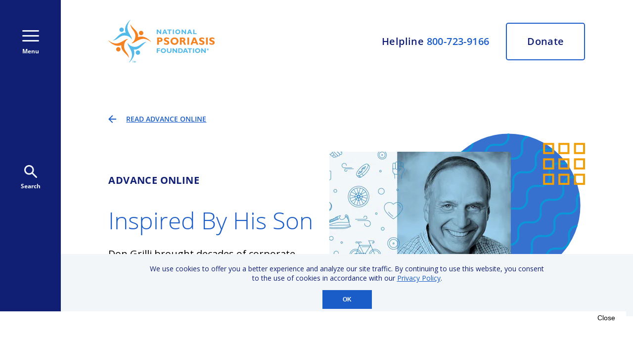

--- FILE ---
content_type: text/html; charset=utf-8
request_url: https://www.google.com/recaptcha/api2/aframe
body_size: 131
content:
<!DOCTYPE HTML><html><head><meta http-equiv="content-type" content="text/html; charset=UTF-8"></head><body><script nonce="vAzWXin1Te9I0lgJjzosCw">/** Anti-fraud and anti-abuse applications only. See google.com/recaptcha */ try{var clients={'sodar':'https://pagead2.googlesyndication.com/pagead/sodar?'};window.addEventListener("message",function(a){try{if(a.source===window.parent){var b=JSON.parse(a.data);var c=clients[b['id']];if(c){var d=document.createElement('img');d.src=c+b['params']+'&rc='+(localStorage.getItem("rc::a")?sessionStorage.getItem("rc::b"):"");window.document.body.appendChild(d);sessionStorage.setItem("rc::e",parseInt(sessionStorage.getItem("rc::e")||0)+1);localStorage.setItem("rc::h",'1768800262482');}}}catch(b){}});window.parent.postMessage("_grecaptcha_ready", "*");}catch(b){}</script></body></html>

--- FILE ---
content_type: application/javascript; charset=utf-8
request_url: https://fundingchoicesmessages.google.com/f/AGSKWxWmOADG3sRg2xLSE-WEHBefzGX5BqRhguWpY4swfrAv_I5a3N6zO24xMwAMCZTU-z8hQiSc581N0CmuxKyae3Kov56uPrJpnCkhpz8eX5B4BI2Ea_28VB2c1qHQb3hOGaA8QQjvdUQgHmXbRaSBwJTHHsdtnLrOqTzk3ewJHMGcSjcPLCwCEbc7IdEr/_/ads/js_-728x90-/noticead./ad-tag-/external_ads.
body_size: -1291
content:
window['2532adea-9892-457c-8a07-77044a206d04'] = true;

--- FILE ---
content_type: image/svg+xml
request_url: https://images.prismic.io/npf-website/2b747e41-3b77-4793-ab26-c69024426d3b_charity-navigator.svg?ixlib=gatsbyFP&auto=compress%2Cformat&fit=max
body_size: 2907
content:
<?xml version="1.0" encoding="utf-8"?>
<svg xmlns="http://www.w3.org/2000/svg" width="70" height="71" viewBox="0 0 70 71" fill="none">
<g clip-path="url(#clip0)">
<path d="M69.7223 0.555664H0.277832V70.0001H69.7223V0.555664Z" fill="#336699" stroke="#333333" stroke-linecap="round" stroke-linejoin="round"/>
<path d="M0.277832 27.3887H60.2778" stroke="#FEFEFE" stroke-linecap="round" stroke-linejoin="round"/>
<path d="M12.8335 0.555664V69.4446" stroke="#FEFEFE" stroke-linecap="round" stroke-linejoin="round"/>
<path d="M30.2779 0.555664C39.0002 6.27789 44.7779 16.1668 44.7779 27.389C44.7779 45.0557 30.5002 59.389 12.8891 59.389C8.44461 59.389 4.16683 58.5001 0.333496 56.8334" stroke="#009966" stroke-linecap="round" stroke-linejoin="round"/>
<path d="M27.7778 0.555664C37.1112 5.83344 43.4445 15.8334 43.4445 27.389C43.4445 44.3334 29.7223 58.1112 12.8334 58.1112C8.33339 58.1112 4.11117 57.1112 0.277832 55.389" stroke="#FEFEFE" stroke-linecap="round" stroke-linejoin="round"/>
<path d="M13.9446 0.555664L17.3891 16.389L12.8335 27.389V0.555664" fill="#FEFEFE"/>
<path d="M11.6113 1.11122L11.7224 0.555664" stroke="#009966" stroke-linecap="round" stroke-linejoin="round"/>
<path d="M12.8335 1.11133V27.3891L8.3335 16.3335L11.6113 1.11133" fill="#009966"/>
<path d="M12.8335 1.11133V27.3891L8.3335 16.3335L11.6113 1.11133" stroke="#009966" stroke-linecap="round" stroke-linejoin="round"/>
<path d="M12.8335 0.555664V1.11122" stroke="#009966" stroke-linecap="round" stroke-linejoin="round"/>
<path d="M35.389 4.83301L23.8335 22.8886L12.8335 27.3886L35.389 4.83301Z" fill="#FEFEFE"/>
<path d="M12.8335 27.3886L17.4446 16.333L35.389 4.83301L12.8335 27.3886Z" fill="#3399CC"/>
<path d="M44.6668 27.3887L23.7779 31.9998L12.8335 27.3887H44.6668Z" fill="#FEFEFE"/>
<path d="M12.8335 27.3886L23.889 22.833L44.6668 27.3886H12.8335Z" fill="#009966"/>
<path d="M35.3335 49.9998L17.3335 38.3887L12.8335 27.3887L35.3335 49.9998Z" fill="#FEFEFE"/>
<path d="M12.8335 27.3887L23.8335 31.9998L35.3335 49.9998L12.8335 27.3887Z" fill="#3399CC"/>
<path d="M12.8334 59.3331L8.27783 38.3331L12.8334 27.3887V59.3331Z" fill="#FEFEFE"/>
<path d="M12.8335 27.3887L17.3891 38.3887L12.8335 59.3331V27.3887Z" fill="#009966" stroke="#009966" stroke-width="2" stroke-linecap="round" stroke-linejoin="round"/>
<path d="M0.277832 34.4442L1.88894 31.9442L12.8334 27.3887L0.277832 39.8887" fill="#FEFEFE"/>
<path d="M0.277832 39.8887L12.8334 27.3887L8.27783 38.3887L0.277832 43.4998" fill="#3399CC"/>
<path d="M0.277832 39.8887L12.8334 27.3887L8.27783 38.3887L0.277832 43.4998" stroke="#009966" stroke-linecap="round" stroke-linejoin="round"/>
<path d="M0.277832 27.3887H12.8334L1.83339 31.9442L0.277832 31.5553" fill="#009966"/>
<path d="M0.277832 11.3887L7.88894 16.3331L12.3889 27.3331L0.277832 15.1109" fill="#FEFEFE"/>
<path d="M0.277832 23.1662L1.9445 22.7773L12.8334 27.3885H0.277832" fill="#FEFEFE"/>
<path d="M0.277832 15L12.5001 27.0556L1.55561 22.4444L0.277832 20.5" fill="#3399CC"/>
<path d="M35.5556 4.55566L23.8889 22.5557L13.2778 26.9446L17.6112 16.389L35.5556 4.55566Z" stroke="#009966" stroke-linecap="round" stroke-linejoin="round"/>
<path d="M11.6113 1.11122L11.7224 0.555664" stroke="#009966" stroke-width="2" stroke-linecap="round" stroke-linejoin="round"/>
<path d="M14.0554 1.11133L17.2777 16.2224L12.8332 26.778L8.44434 16.278L11.611 1.11133" stroke="#009966" stroke-width="2" stroke-linecap="round" stroke-linejoin="round"/>
<path d="M0.277832 11.4443L8.00005 16.4443L12.3889 26.9443L1.83339 22.611L0.277832 20.2221" stroke="#009966" stroke-linecap="round" stroke-linejoin="round"/>
<path d="M0.277832 23.3334L1.66672 23.0557L12.2223 27.389L1.77783 31.7779L0.277832 31.4445" stroke="#009966" stroke-linecap="round" stroke-linejoin="round"/>
<path d="M0.277832 34.7218L1.9445 32.2218L12.3889 27.7773L8.05561 38.444L0.277832 43.4996" stroke="#009966" stroke-linecap="round" stroke-linejoin="round"/>
<path d="M12.7777 59.3332L8.44434 38.5554L12.8332 27.9443L17.2221 38.611L12.7777 59.3332Z" stroke="#009966" stroke-width="2" stroke-linecap="round" stroke-linejoin="round"/>
<path d="M35.5557 50.2219L17.6668 38.3886L13.3335 27.833L23.8891 32.2219L35.5557 50.2219Z" stroke="#009966" stroke-linecap="round" stroke-linejoin="round"/>
<path d="M44.6664 27.3889L23.9998 31.7778L13.3887 27.3889L24.0553 23L44.6664 27.3889Z" stroke="#009966" stroke-linecap="round" stroke-linejoin="round"/>
<path d="M39.1111 54.5001H37.9444C37.8888 54.1668 37.8888 53.889 37.8333 53.7779C37.7777 53.6668 37.6666 53.5557 37.4999 53.5001C37.3333 53.4446 37.1111 53.389 36.9444 53.389C36.7222 53.389 36.4999 53.4446 36.3333 53.5001C36.1666 53.5557 36.0555 53.7223 35.9999 53.889C35.9444 54.0557 35.8888 54.2223 35.8888 54.4446V54.6112V56.6668C35.8888 56.889 35.8888 57.1112 35.9444 57.2779C35.9999 57.4446 36.1111 57.6112 36.2777 57.6668C36.4999 57.7779 36.7222 57.8334 36.9444 57.8334H37.1111L37.3333 57.7779C37.6111 57.6668 37.8333 57.5557 37.8333 57.3334C37.8888 57.1112 37.8888 56.9446 37.8888 56.8334V56.4446H39.0555V56.6668C39.0555 56.889 39.0555 57.0557 38.9999 57.2223C38.9999 57.389 38.9444 57.5557 38.8888 57.6668C38.7777 57.9446 38.6111 58.1112 38.3333 58.2779C38.0555 58.389 37.7777 58.5001 37.5555 58.5557C37.3333 58.6112 37.1111 58.6112 36.8888 58.6112C36.4444 58.6112 36.0555 58.5557 35.7222 58.389C35.4444 58.2779 35.1666 58.0557 34.9999 57.8334C34.8333 57.6112 34.7222 57.2223 34.7222 56.7779V54.5001C34.7222 54.0557 34.7777 53.7779 34.8333 53.5001C34.8888 53.2223 35.1111 53.0557 35.3888 52.889C35.6666 52.7223 35.9444 52.6112 36.1666 52.6112C36.3888 52.5557 36.6666 52.5557 36.9444 52.5557C37.1111 52.5557 37.2777 52.5557 37.3888 52.5557C37.5555 52.5557 37.6666 52.6112 37.8333 52.6112C38.1111 52.6668 38.3888 52.7779 38.6666 53.0001C38.8888 53.1668 38.9999 53.389 38.9999 53.6668L39.0555 54.0001V54.5001H39.1111Z" fill="white"/>
<path d="M39.9443 52.6113H41.0554V54.9447H42.9999V52.6113H44.1666V58.5558H42.9999V55.8336H41.0554V58.5558H39.9443V52.6113Z" fill="white"/>
<path d="M46.7779 56.2224H47.9446L47.3334 53.5002L46.7779 56.2224ZM46.389 52.6113H48.2223L49.6668 58.5558H48.4446L48.0557 57.1113H46.5557L46.2223 58.5558H45.0557L46.389 52.6113Z" fill="white"/>
<path d="M51.611 55.2224H52.5554C52.7221 55.2224 52.8332 55.1669 52.9443 55.1669C53.0554 55.1113 53.1666 55.0002 53.2777 54.8336C53.3888 54.7224 53.3888 54.5558 53.3888 54.3891C53.3888 54.1669 53.3332 53.9447 53.2221 53.8336C53.111 53.7224 52.9443 53.6113 52.6666 53.5558C52.5554 53.5558 52.4443 53.5002 52.3332 53.5002C52.2221 53.5002 52.0554 53.5002 51.9443 53.5002H51.7777H51.6666V55.2224H51.611ZM52.5554 56.1113H51.611V58.5002H50.4443V52.6113H51.7777C52.3888 52.6113 52.8888 52.6669 53.2777 52.7224C53.6666 52.778 53.9443 52.9447 54.111 53.2224C54.1666 53.3336 54.2777 53.4447 54.3332 53.5558C54.3888 53.6669 54.4443 53.778 54.4443 53.8336C54.4999 53.9447 54.4999 54.0002 54.4999 54.1113C54.4999 54.1669 54.4999 54.278 54.4999 54.3891C54.4999 54.5558 54.4999 54.778 54.4443 54.9447C54.3888 55.1113 54.3332 55.278 54.2221 55.3336L53.9999 55.5558C53.9443 55.6113 53.8888 55.6669 53.8332 55.7224C54.0554 55.8891 54.2221 56.1113 54.3332 56.3336C54.3888 56.5558 54.4443 56.8336 54.4443 57.2224V57.8891C54.4443 58.1113 54.4999 58.3336 54.5554 58.5558H53.2777L53.2221 58.278C53.2221 58.1669 53.2221 58.0558 53.2221 57.9447L53.1666 57.278C53.1666 56.9447 53.111 56.7224 52.9999 56.5002C52.9999 56.2224 52.8332 56.1113 52.5554 56.1113Z" fill="white"/>
<path d="M56.8888 52.6113H55.7222V58.5558H56.8888V52.6113Z" fill="white"/>
<path d="M57.7222 53.4447V52.6113H61.6666V53.4447H60.2777V58.5558H59.1111V53.4447H57.7222Z" fill="white"/>
<path d="M62.3892 52.6113H63.6669L64.778 55.1113L65.8892 52.6113H67.1669L65.3336 56.4447V58.5558H64.1669V56.4447L62.3892 52.6113Z" fill="white"/>
<path d="M27.3889 62.2775V66.2219H26.2778V60.333H27.6112L29.6112 64.333V60.333H30.7223V66.2219L29.4445 66.2775L27.3889 62.2775Z" fill="white"/>
<path d="M32.9445 63.9441H34.1112L33.5001 61.2219L32.9445 63.9441ZM32.6112 60.333H34.4445L35.8889 66.2775H34.6667L34.2778 64.833H32.7778L32.4445 66.2775H31.2778L32.6112 60.333Z" fill="white"/>
<path d="M35.9443 60.333H37.2221L38.3332 64.9441L39.4443 60.333H40.6666L39.1666 66.2219H37.4999L35.9443 60.333Z" fill="white"/>
<path d="M42.5002 60.333H41.3335V66.2775H42.5002V60.333Z" fill="white"/>
<path d="M46.7222 63.8338H45.6667V63.0004H47.7778V66.2782L46.8889 65.7227C46.7778 65.8338 46.6667 66.0004 46.4444 66.1115C46.2778 66.2227 46.0556 66.2782 45.8889 66.3338L45.5 66.3893C45.2778 66.3893 45.1111 66.3893 45 66.3338C44.8889 66.2782 44.6667 66.2227 44.3889 66.1115C44.1111 66.0004 43.8889 65.7782 43.7222 65.5004C43.6111 65.2227 43.5 64.8893 43.5 64.5004V62.2227C43.5 61.8338 43.5556 61.5004 43.6111 61.2227C43.6667 61.0004 43.8889 60.7782 44.1667 60.6115C44.4444 60.4449 44.7222 60.3338 45 60.2782C45.1111 60.2782 45.2222 60.2227 45.3889 60.2227C45.5 60.2227 45.6667 60.2227 45.7778 60.2227C46.0556 60.2227 46.4444 60.2782 46.8889 60.3893C47.3333 60.5004 47.6111 60.7227 47.7222 61.056C47.7778 61.2227 47.8333 61.3338 47.8333 61.4449C47.8889 61.556 47.8889 61.6115 47.8889 61.6671V62.1671H46.7222C46.7222 61.8893 46.6667 61.6671 46.6111 61.5004C46.5556 61.3338 46.4444 61.1671 46.2222 61.1115C46.0556 61.056 45.8333 61.0004 45.6667 61.0004C45.4444 61.0004 45.2222 61.056 45.0556 61.1115C44.8889 61.1671 44.7778 61.3338 44.7222 61.5004C44.6667 61.6671 44.6111 61.8338 44.6111 62.056V62.1671V64.2227C44.6111 64.5004 44.6111 64.6671 44.6667 64.8338C44.7222 65.0004 44.8333 65.1115 45 65.2227C45.1667 65.3338 45.4444 65.3893 45.6667 65.3893C45.7778 65.3893 46 65.3338 46.1667 65.2782C46.3889 65.2227 46.5 65.056 46.5556 64.8893C46.6111 64.6671 46.6111 64.5004 46.6111 64.3893V64.0004V63.8338H46.7222Z" fill="white"/>
<path d="M50.0002 63.9441H51.1668L50.5557 61.2219L50.0002 63.9441ZM49.6668 60.333H51.5002L52.9446 66.2775H51.7224L51.3335 64.833H49.8335L49.5002 66.2775H48.3335L49.6668 60.333Z" fill="white"/>
<path d="M52.8335 61.1663V60.333H56.7779V61.1663H55.3891V66.2775H54.2779V61.1663H52.8335Z" fill="white"/>
<path d="M60.5557 62.056C60.5557 61.7227 60.5002 61.4449 60.3335 61.2782C60.2224 61.1115 59.9446 61.056 59.5002 61.056C59.1113 61.056 58.8335 61.1115 58.6668 61.2782C58.5002 61.4449 58.4446 61.6671 58.4446 62.056V64.5004C58.4446 64.8338 58.5002 65.056 58.6668 65.2782C58.7779 65.4449 59.0557 65.5004 59.5002 65.5004C59.8891 65.5004 60.1668 65.4449 60.2779 65.2226C60.4446 65.056 60.5002 64.7782 60.5002 64.5004V62.056H60.5557ZM61.6668 64.2226C61.6668 64.8893 61.5002 65.3893 61.2224 65.7782C60.9446 66.1671 60.3335 66.3338 59.5002 66.3338C58.6113 66.3338 58.0557 66.1671 57.7779 65.7782C57.5002 65.3893 57.3335 64.8893 57.3335 64.2226V62.3338C57.3335 61.5004 57.5002 60.9449 57.8891 60.6671C58.2779 60.3893 58.7779 60.2227 59.5002 60.2227C60.3335 60.2227 60.9446 60.3893 61.2224 60.7782C61.5002 61.1671 61.6668 61.6671 61.6668 62.3338V64.2226Z" fill="white"/>
<path d="M63.8332 62.944H64.7776C64.9443 62.944 65.0554 62.944 65.1665 62.8885C65.2776 62.8329 65.3887 62.7218 65.4998 62.5551C65.5554 62.444 65.6109 62.2773 65.6109 62.1107C65.6109 61.8329 65.5554 61.6662 65.4443 61.4996C65.3332 61.3885 65.1665 61.2773 64.8887 61.2218C64.7776 61.2218 64.6665 61.1662 64.5554 61.1662C64.4443 61.1662 64.2776 61.1662 64.1665 61.1662H63.9443H63.8332V62.944ZM64.7776 63.8329H63.8332V66.2218H62.6665V60.2773H63.9998C64.6109 60.2773 65.1109 60.3329 65.4998 60.3885C65.8887 60.444 66.1665 60.6107 66.3332 60.8885C66.3887 60.9996 66.4998 61.1107 66.5554 61.2218C66.6109 61.3329 66.6665 61.444 66.6665 61.4996C66.7221 61.6107 66.7221 61.7218 66.7221 61.7773C66.7221 61.8885 66.7221 61.944 66.7221 62.0551C66.7221 62.2218 66.7221 62.444 66.6665 62.6107C66.6109 62.7773 66.5554 62.944 66.4443 62.9996L66.2221 63.2218C66.1665 63.2773 66.1109 63.3329 66.0554 63.3885C66.2776 63.5551 66.4443 63.7773 66.5554 63.9996C66.6109 64.2218 66.6665 64.4996 66.6665 64.8885V65.5551C66.6665 65.7773 66.7221 65.9996 66.7776 66.2218H65.5554L65.4998 65.944C65.4998 65.8329 65.4443 65.7218 65.4443 65.6107V64.944C65.4443 64.6107 65.3887 64.3885 65.2776 64.1662C65.2221 63.944 65.0554 63.8329 64.7776 63.8329Z" fill="white"/>
<path d="M69.7223 0.555664H0.277832V70.0001H69.7223V0.555664Z" stroke="#333333" stroke-linecap="round" stroke-linejoin="round"/>
</g>
<defs>
<clipPath id="clip0">
<rect width="70" height="70.2778" fill="white"/>
</clipPath>
</defs>
</svg>

--- FILE ---
content_type: text/javascript
request_url: https://www.psoriasis.org/commons-8d2266c36b51dbfce79e.js
body_size: 43679
content:
/*! For license information please see commons-8d2266c36b51dbfce79e.js.LICENSE.txt */
(self.webpackChunknpf_website=self.webpackChunknpf_website||[]).push([[4223],{396:function(e,t,n){"use strict";n.d(t,{FT:function(){return c},Hz:function(){return a},JE:function(){return o},Pz:function(){return l},db:function(){return i},rY:function(){return s},wm:function(){return r}});const r={mobileS:320,mobileM:375,mobileL:425,tabletS:596,tabletL:768,tabletG:850,laptopS:1024,laptopL:1200,laptopG:1250,desktopS:1360,desktop:1440},i={mobileS:`screen and (min-width: ${r.mobileS}px)`,mobileM:`screen and (min-width: ${r.mobileM}px)`,mobileL:`screen and (min-width: ${r.mobileL}px)`,tabletS:`screen and (min-width: ${r.tabletS}px)`,tabletL:`screen and (min-width: ${r.tabletL}px)`,tabletG:`screen and (min-width: ${r.tabletG}px)`,laptopS:`screen and (min-width: ${r.laptopS}px)`,laptopL:`screen and (min-width: ${r.laptopL}px)`,laptopG:`screen and (min-width: ${r.laptopG}px)`,desktopS:`screen and (min-width: ${r.desktopS}px)`,desktop:`screen and (min-width: ${r.desktop}px)`},o=64,a=858,l={desktop:{width:123},mobile:{height:115}},c={control:(e,t)=>{let{selectProps:{width:n="unset",marginRight:r="unset",height:i="42px"}}=t;return{...e,backgroundColor:"var(--content-background-light)",color:"var(--content-background-dark-blue)",fontFamily:'"Open Sans", sans-serif',fontWeight:600,border:"none",boxShadow:"none",fontSize:"1.4rem",paddingLeft:"17px",height:i,width:n,marginRight:r,cursor:"pointer","&:hover":{cursor:"pointer"}}},placeholder:e=>({...e,color:"var(--content-background-dark-blue)"}),indicatorSeparator:()=>({}),clearIndicator:e=>({...e,color:"var(--content-background-dark-blue)"}),dropdownIndicator:e=>({...e,color:"var(--content-background-dark-blue)"}),singleValue:e=>({...e,color:"var(--content-background-dark-blue)"}),valueContainer:e=>({...e,padding:"2px 8px",overflow:"hidden",textOverflow:"ellipsis",whiteSpace:"nowrap"}),multiValue:e=>({...e,backgroundColor:"var(--highlight-blue)",color:"white",borderRadius:"4px",margin:"2px"}),multiValueLabel:e=>({...e,color:"white",fontSize:"1.2rem",padding:"2px 6px"}),multiValueRemove:e=>({...e,color:"white",":hover":{backgroundColor:"rgba(255, 255, 255, 0.2)",color:"white"}}),menuList:e=>({...e,backgroundColor:"var(--content-background-light)",color:"var(--content-background-dark-blue)",fontFamily:'"Open Sans", sans-serif',fontWeight:600,fontSize:"1.4rem",paddingLeft:"0"}),option:(e,t)=>({...e,color:t.isFocused?"white":"unset",backgroundColor:t.isFocused?"var(--highlight-blue)":"unset",paddingLeft:"26px"})},s={OPEN_NAV:"open page navigation",OPEN_SEARCH:"open search",CLOSED:"closed"}},1420:function(e,t,n){"use strict";n.r(t)},3119:function(e,t,n){"use strict";n.d(t,{A:function(){return I}});var r=n(6540),i=n(4848),o=n(8974);const a="list-item",l="o-list-item",c="group-list-item",s="group-o-list-item",d="span",h={[a]:"listItem",[l]:"oListItem",[c]:"list",[s]:"oList"},p=e=>(t,n,r,i,o)=>{const a=e[h[t]||t];if(a)return a({type:t,node:n,text:r,children:i,key:o})},f=()=>(++f.i).toString();f.i=0;const u=(e,t=[])=>({key:f(),type:e.type,text:"text"in e?e.text:void 0,node:e,children:t}),m=e=>u({type:d,text:e,spans:[]}),g=e=>{const t=e.slice(0);for(let n=0;n<t.length;n++){const e=t[n];if(e.type===a||e.type===l){const r=[e];for(;t[n+1]&&t[n+1].type===e.type;)r.push(t[n+1]),t.splice(n,1);e.type===a?t[n]={type:c,items:r}:t[n]={type:s,items:r}}}return t},k=e=>{if("text"in e)return u(e,C(e.spans,e));if("items"in e){const t=[];for(let n=0;n<e.items.length;n++)t.push(k(e.items[n]));return u(e,t)}return u(e)},C=(e,t,n)=>{if(!e.length)return[m(t.text)];const r=e.slice(0);r.sort(((e,t)=>e.start-t.start||t.end-e.end));const i=[];for(let o=0;o<r.length;o++){const e=r[o],a=n&&n.start||0,l=e.start-a,c=e.end-a,s=t.text.slice(l,c),d=[];for(let t=o;t<r.length;t++){const n=r[t];n!==e&&(n.start>=e.start&&n.end<=e.end?(d.push(n),r.splice(t,1),t--):n.start<e.end&&n.end>e.start&&(d.push({...n,end:e.end}),r[t]={...n,start:e.end}))}0===o&&l>0&&i.push(m(t.text.slice(0,l)));const h={...e,text:s};i.push(u(h,C(d,{...t,text:s},e))),c<t.text.length&&i.push(m(t.text.slice(c,r[o+1]?r[o+1].start-a:void 0)))}return i},E=(e,t)=>v((e=>{const t=g(e),n=[];for(let r=0;r<t.length;r++)n.push(k(t[r]));return{key:f(),children:n}})(e).children,t),v=(e,t)=>{const n=[];for(let r=0;r<e.length;r++){const i=e[r],o=t(i.type,i.node,i.text,v(i.children,t),i.key);null!=o&&n.push(o)}return n};var L=n(8246),y=n(7472);const x="Document",b="Media",w="Web",M=(e,...t)=>{if(!e)return null;const n="link_type"in e?e:{link_type:x,id:(r=e).id,uid:r.uid||void 0,type:r.type,tags:r.tags,lang:r.lang,url:null==r.url?void 0:r.url,slug:null==(i=r.slugs)?void 0:i[0],...r.data&&Object.keys(r.data).length>0?{data:r.data}:{}};var r,i;const[o]=t;let a;switch(a="function"==typeof o||null==o?{linkResolver:o}:{...o},n.link_type){case b:case w:return"url"in n?n.url:null;case x:if("id"in n&&a.linkResolver){const e=a.linkResolver(n);if(null!=e)return e}return"url"in n&&n.url?n.url:null;default:return null}},_=(0,r.forwardRef)((function(e,t){const{field:n,document:r,linkResolver:a,internalComponent:l,externalComponent:c,children:s,...d}=e;if(L.A)if(n){if(!n.link_type)throw console.error('[PrismicLink] This "field" prop value caused an error to be thrown.\n',n),new Error(`[PrismicLink] The provided field is missing required properties to properly render a link. The link will not render. For more details, see ${(0,y.R)("missing-link-properties")}`);("text"in n?Object.keys(n).length>2:Object.keys(n).length>1)&&!("url"in n||"uid"in n||"id"in n)&&console.warn(`[PrismicLink] The provided field is missing required properties to properly render a link. The link may not render correctly. For more details, see ${(0,y.R)("missing-link-properties")}`,n)}else r&&("url"in r||"id"in r||console.warn(`[PrismicLink] The provided document is missing required properties to properly render a link. The link may not render correctly. For more details, see ${(0,y.R)("missing-link-properties")}`,r));const{href:h,rel:p,...f}=((e,t={})=>{if(e&&("link_type"in e?(0,o.nf)(e):e)){const n="target"in e?e.target:void 0,r=M(e,t.linkResolver),i=null==r?void 0:r,o="string"==typeof i&&!(e=>{const t=/^(\/(?!\/)|#)/.test(e),n=!t&&!/^https?:\/\//.test(e);return t&&!n})(i),a=t.rel?t.rel({href:i,isExternal:o,target:n}):o?"noreferrer":void 0;return{href:i,target:n,rel:null==a?void 0:a}}return{}})(n??r,{linkResolver:a,rel:"function"==typeof d.rel?d.rel:void 0});let u=p;"rel"in d&&"function"!=typeof d.rel&&(u=d.rel);const m=("href"in d?d.href:h)||"",g=l||"a",k=c||"a",C=m?function(e){const t=/^(\/(?!\/)|#)/.test(e),n=!t&&!/^https?:\/\//.test(e);return t&&!n}(m)?g:k:g;return(0,i.jsx)(C,{ref:t,...f,...d,href:m,rel:u,children:"children"in e?s:null==n?void 0:n.text})}));const H=e=>{if("direction"in e&&"rtl"===e.direction)return"rtl"},F=e=>{const{linkResolver:t,field:n,fallback:a,components:l,externalLinkComponent:c,internalLinkComponent:s,...d}=e;if(L.A&&"className"in d&&console.warn(`[PrismicRichText] className cannot be passed to <PrismicRichText> since it renders an array without a wrapping component. For more details, see ${(0,y.R)("classname-is-not-a-valid-prop")}.`,n),!o.YD(n))return null!=a?(0,i.jsx)(i.Fragment,{children:a}):null;const h=((...e)=>(...t)=>{for(let n=0;n<e.length;n++){const r=e[n];if(r){const e=r(...t);if(null!=e)return e}}})("object"==typeof l?p(l):l,(f={linkResolver:t,internalLinkComponent:s,externalLinkComponent:c},p({heading1:({node:e,children:t,key:n})=>(0,i.jsx)("h1",{dir:H(e),children:t},n),heading2:({node:e,children:t,key:n})=>(0,i.jsx)("h2",{dir:H(e),children:t},n),heading3:({node:e,children:t,key:n})=>(0,i.jsx)("h3",{dir:H(e),children:t},n),heading4:({node:e,children:t,key:n})=>(0,i.jsx)("h4",{dir:H(e),children:t},n),heading5:({node:e,children:t,key:n})=>(0,i.jsx)("h5",{dir:H(e),children:t},n),heading6:({node:e,children:t,key:n})=>(0,i.jsx)("h6",{dir:H(e),children:t},n),paragraph:({node:e,children:t,key:n})=>(0,i.jsx)("p",{dir:H(e),children:t},n),preformatted:({node:e,key:t})=>(0,i.jsx)("pre",{children:e.text},t),strong:({children:e,key:t})=>(0,i.jsx)("strong",{children:e},t),em:({children:e,key:t})=>(0,i.jsx)("em",{children:e},t),listItem:({node:e,children:t,key:n})=>(0,i.jsx)("li",{dir:H(e),children:t},n),oListItem:({node:e,children:t,key:n})=>(0,i.jsx)("li",{dir:H(e),children:t},n),list:({children:e,key:t})=>(0,i.jsx)("ul",{children:e},t),oList:({children:e,key:t})=>(0,i.jsx)("ol",{children:e},t),image:({node:e,key:t})=>{const n=(0,i.jsx)("img",{src:e.url,alt:e.alt??void 0,"data-copyright":e.copyright?e.copyright:void 0});return(0,i.jsx)("p",{className:"block-img",children:e.linkTo?(0,i.jsx)(_,{linkResolver:f.linkResolver,internalComponent:f.internalLinkComponent,externalComponent:f.externalLinkComponent,field:e.linkTo,children:n}):n},t)},embed:({node:e,key:t})=>(0,i.jsx)("div",{"data-oembed":e.oembed.embed_url,"data-oembed-type":e.oembed.type,"data-oembed-provider":e.oembed.provider_name,dangerouslySetInnerHTML:{__html:e.oembed.html??""}},t),hyperlink:({node:e,children:t,key:n})=>(0,i.jsx)(_,{field:e.data,linkResolver:f.linkResolver,internalComponent:f.internalLinkComponent,externalComponent:f.externalLinkComponent,children:t},n),label:({node:e,children:t,key:n})=>(0,i.jsx)("span",{className:e.data.label,children:t},n),span:({text:e,key:t})=>{const n=[];let o=0;for(const a of e.split("\n"))o>0&&n.push((0,i.jsx)("br",{},`${o}__break`)),n.push((0,i.jsx)(r.Fragment,{children:a},`${o}__line`)),o++;return(0,i.jsx)(r.Fragment,{children:n},t)}})));var f;const u=E(n,((e,t,n,i,o)=>{const a=h(e,t,n,i,o);return(0,r.isValidElement)(a)&&null==a.key?(0,r.cloneElement)(a,{key:o}):a}));return u?(0,i.jsx)(i.Fragment,{children:u}):null!=a?(0,i.jsx)(i.Fragment,{children:a}):null};var V=n(8007),z=n(8059);var I=e=>{let{field:t,components:n={},...i}=e;const o={hyperlink:e=>{let{node:t,children:n}=e;const i=t.data;return i&&i.link_type?"Document"===i.link_type?r.createElement(V.N_,{to:(0,z.L)(i)},n):"Web"===i.link_type||"Media"===i.link_type?r.createElement("a",{href:i.url,target:"_blank",rel:"noreferrer"},n):r.createElement("span",null,n):r.createElement("span",null,n)},...n};return r.createElement(F,Object.assign({field:t,components:o},i))}},3894:function(e,t,n){"use strict";n.d(t,{Fm:function(){return c},HL:function(){return h},Kv:function(){return s},NN:function(){return d},Ps:function(){return p},eY:function(){return a},es:function(){return l}});var r=n(8711),i=n(396),o=n(8007);const a=r.default.div.withConfig({displayName:"Utilitystyles__RegionContainer",componentId:"sc-d2senx-0"})(["display:grid;grid-template-columns:32px 10fr 32px;@media ","{grid-template-columns:1fr 10fr 1fr;max-width:1317px;}[data-layout='two-column'] &{@media ","{grid-template-columns:1fr;}}"],i.db.tabletL,i.db.laptopG),l=(0,r.default)(a).withConfig({displayName:"Utilitystyles__GriddedContentBlock",componentId:"sc-d2senx-1"})(["grid-template-columns:32px repeat(10,1fr) 32px;align-content:start;margin-top:","px;padding-bottom:",";@media ","{grid-template-columns:1fr repeat(10,1fr) 1fr;}"],i.JE,(e=>{let{bottomPaddingAdjustment:t}=e;return t||`${i.JE}px`}),i.db.tabletL),c=r.default.div.withConfig({displayName:"Utilitystyles__SocialIconRow",componentId:"sc-d2senx-2"})(["display:flex;flex-direction:row;justify-content:space-between;height:30px;width:214px;margin-top:",";padding-bottom:60px;"],(e=>{let{marginTop:t}=e;return t||"13px"})),s=r.default.h1.withConfig({displayName:"Utilitystyles__HeroH1",componentId:"sc-d2senx-3"})(["font-size:3.6rem;line-height:1.35;font-weight:300;color:var(--highlight-blue);@media ","{font-size:4.8rem;}@media ","{font-size:6.4rem;}"],i.db.tabletL,i.db.laptopS),d=r.default.p.withConfig({displayName:"Utilitystyles__HeroP",componentId:"sc-d2senx-4"})(["font-style:normal;font-weight:normal;font-size:1.6rem;line-height:1.375;color:#000000;@media ","{font-size:2rem;line-height:1.6;}@media ","{font-size:2.4rem;}"],i.db.tabletL,i.db.desktop),h=r.default.figcaption.withConfig({displayName:"Utilitystyles__Caption",componentId:"sc-d2senx-5"})(["font-style:normal;font-weight:bold;font-size:1.4rem;line-height:1.7;letter-spacing:0.02rem;color:var(--highlight-blue);"]),p=(0,r.default)(d).withConfig({displayName:"Utilitystyles__NoResultsMessage",componentId:"sc-d2senx-6"})(["grid-column:2 / 3;display:flex;flex-direction:column;align-items:center;text-align:center;padding:20px 20% 0;"]);(0,r.default)(o.N_).withConfig({displayName:"Utilitystyles__BackButtonContainer",componentId:"sc-d2senx-7"})(["grid-column:2 / 3;grid-row:1;display:flex;flex-direction:row;align-items:center;text-decoration-line:none;margin-top:41px;svg{margin-right:20px;}span{font-style:normal;font-weight:600;font-size:1.2rem;line-height:1.357;text-transform:uppercase;color:var(--content-background-dark-blue);}@media ","{span{font-size:1.4rem;}}"],i.db.tabletL),r.default.button.withConfig({displayName:"Utilitystyles__BackButton",componentId:"sc-d2senx-8"})(["display:flex;flex-direction:row;align-items:center;text-decoration-line:none;outline:none;background:0;svg{margin-right:20px;}span{font-family:'Open Sans',sans-serif;font-style:normal;font-weight:600;font-size:1.2rem;line-height:1.357;text-transform:uppercase;color:var(--content-background-dark-blue);}@media ","{span{font-size:1.4rem;}}"],i.db.tabletL)},4388:function(e,t,n){"use strict";n.d(t,{_0:function(){return O},VK:function(){return y},Qp:function(){return x},AJ:function(){return A},uM:function(){return S},US:function(){return m},GS:function(){return R},s:function(){return N},eN:function(){return W},ik:function(){return g},P2:function(){return $},ty:function(){return P},RG:function(){return u},DO:function(){return H},AT:function(){return _},RH:function(){return w},QE:function(){return M},e9:function(){return F},oW:function(){return k},ky:function(){return E},Dy:function(){return p},aL:function(){return h},J2:function(){return d},ek:function(){return L},_l:function(){return U},j6:function(){return D},mm:function(){return z},Q:function(){return Z},xq:function(){return B},WI:function(){return f},Ze:function(){return T},Ly:function(){return j},cq:function(){return q},SL:function(){return b},Fi:function(){return C},HL:function(){return I},E_:function(){return V},pd:function(){return v}});var r=n(6540),i=n(5066),o=n(8711),a=n(396);const l=o.default.svg.withConfig({displayName:"Iconsstyles__SocialMediaIcon",componentId:"sc-19kust4-0"})(["fill:var(--content-background-light);:hover{cursor:pointer;fill:var(--graphic-accent-purple-1);}"]),c=o.default.svg.withConfig({displayName:"Iconsstyles__ArrowInCircle",componentId:"sc-19kust4-1"})(["pointer-events:all;"]),s=o.default.svg.withConfig({displayName:"Iconsstyles__NpfLogo",componentId:"sc-19kust4-2"})(["width:",";display:",";@media ","{display:",";}"],(e=>{let{forMobileNav:t}=e;return!0===t?"165px":"unset"}),(e=>{let{forMobileNav:t}=e;return!0===t?"unset":"none"}),a.db.tabletL,(e=>{let{forMobileNav:t}=e;return!0===t?"none":"block"})),d=e=>{let{size:t=24,color:n="var(--highlight-blue)"}=e;return r.createElement(i.In,{icon:"material-symbols:search",width:t,height:t,color:n})},h=e=>{let{size:t=24,color:n="var(--highlight-blue)"}=e;return r.createElement(i.In,{icon:"material-symbols:medical-services-outline",width:t,height:t,color:n})},p=e=>{let{size:t=24,color:n="var(--highlight-blue)"}=e;return r.createElement(i.In,{icon:"material-symbols:location-on-outline",width:t,height:t,color:n})},f=()=>r.createElement("svg",{width:"26",height:"26",viewBox:"0 0 26 26",xmlns:"http://www.w3.org/2000/svg"},r.createElement("path",{d:"M25.5478 23.4377L17.7101 15.6C18.9159 14.0174 19.5942 11.9826 19.5942 9.7971C19.5942 4.37101 15.2232 0 9.7971 0C4.37101 0 0 4.37101 0 9.7971C0 15.2232 4.37101 19.5942 9.7971 19.5942C11.9826 19.5942 13.942 18.9159 15.6 17.7101L23.4377 25.5478C23.7391 25.8493 24.1159 26 24.4928 26C24.8696 26 25.2464 25.8493 25.5478 25.5478C26.1507 24.9449 26.1507 24.0406 25.5478 23.4377ZM9.7971 16.5797C6.02899 16.5797 3.01449 13.5652 3.01449 9.7971C3.01449 6.02899 6.02899 3.01449 9.7971 3.01449C13.5652 3.01449 16.5797 6.02899 16.5797 9.7971C16.5797 13.5652 13.5652 16.5797 9.7971 16.5797Z"})),u=()=>r.createElement("svg",{width:"34",height:"28",viewBox:"0 0 34 28",xmlns:"http://www.w3.org/2000/svg"},r.createElement("line",{x1:"1.5",y1:"21.5",x2:"32.5",y2:"21.5",strokeWidth:"3",strokeLinecap:"round",strokeLinejoin:"round"}),r.createElement("line",{x1:"1.5",y1:"11.5",x2:"32.5",y2:"11.5",strokeWidth:"3",strokeLinecap:"round",strokeLinejoin:"round"}),r.createElement("line",{x1:"1.5",y1:"1.5",x2:"32.5",y2:"1.5",strokeWidth:"3",strokeLinecap:"round",strokeLinejoin:"round"})),m=()=>r.createElement("svg",{xmlns:"http://www.w3.org/2000/svg",width:"30",height:"28",viewBox:"0 0 30 28"},r.createElement("line",{x1:"1.5",y1:"-1.5",x2:"35.5",y2:"-1.5",transform:"matrix(0.733761 -0.679408 0.733761 0.679408 2.677 27)",strokeWidth:"3",strokeLinecap:"round",strokeLinejoin:"round"}),r.createElement("line",{x1:"1.5",y1:"-1.5",x2:"35.5",y2:"-1.5",transform:"matrix(0.733761 0.679408 -0.733761 0.679408 0 2)",strokeWidth:"3",strokeLinecap:"round",strokeLinejoin:"round"})),g=()=>r.createElement(l,{width:"30",height:"30",viewBox:"0 0 30 30",xmlns:"http://www.w3.org/2000/svg"},r.createElement("path",{fillRule:"evenodd",clipRule:"evenodd",d:"M15 0C6.71573 0 0 6.71573 0 15C0 23.2843 6.71573 30 15 30C23.2843 30 30 23.2843 30 15C30 6.71573 23.2843 0 15 0ZM16.5637 15.6589V23.8197H13.1871V15.6592H11.5002V12.8469H13.1871V11.1585C13.1871 8.86425 14.1397 7.5 16.8459 7.5H19.099V10.3126H17.6907C16.6372 10.3126 16.5675 10.7056 16.5675 11.4391L16.5637 12.8466H19.1149L18.8164 15.6589H16.5637Z"})),k=()=>r.createElement(l,{width:"30",height:"30",viewBox:"0 0 30 30",xmlns:"http://www.w3.org/2000/svg"},r.createElement("path",{fillRule:"evenodd",clipRule:"evenodd",d:"M15 0a15 15 0 100 30 15 15 0 000-30zm-3.3 7.05C12.56 7 12.83 7 15 7s2.44 0 3.3.05c.85.04 1.43.17 1.94.37.53.2.97.48 1.42.92.44.45.71.9.92 1.42.2.5.33 1.09.37 1.94.04.85.05 1.13.05 3.3s-.01 2.44-.05 3.3a5.93 5.93 0 01-.37 1.94c-.2.53-.48.97-.92 1.42-.45.44-.9.72-1.42.92-.5.2-1.1.33-1.94.37-.86.04-1.13.05-3.3.05s-2.45 0-3.3-.05a5.87 5.87 0 01-1.94-.37c-.53-.2-.97-.48-1.42-.92-.44-.45-.72-.9-.92-1.42-.2-.5-.33-1.09-.37-1.94A56.9 56.9 0 017 15c0-2.17.01-2.45.05-3.3.04-.85.17-1.43.37-1.94.2-.53.48-.97.92-1.42.45-.44.9-.72 1.42-.92.5-.2 1.09-.33 1.94-.37z"}),r.createElement("path",{fillRule:"evenodd",clipRule:"evenodd",d:"M14.28 8.44H15c2.14 0 2.39.01 3.23.05.78.03 1.2.16 1.49.27.37.15.64.32.92.6.28.28.45.55.6.92.1.28.24.7.27 1.49.04.84.05 1.1.05 3.23s-.01 2.39-.05 3.23c-.03.78-.16 1.2-.27 1.49-.15.37-.32.63-.6.91-.28.28-.55.46-.92.6-.28.11-.7.24-1.49.28-.84.04-1.1.04-3.23.04-2.14 0-2.39 0-3.23-.04a4.43 4.43 0 01-1.49-.28 2.48 2.48 0 01-.92-.6 2.48 2.48 0 01-.6-.92c-.1-.28-.24-.7-.27-1.48-.04-.84-.05-1.1-.05-3.23 0-2.14.01-2.4.05-3.24.03-.78.16-1.2.27-1.48.15-.37.32-.64.6-.92.28-.28.55-.45.92-.6.28-.1.7-.24 1.49-.28a44.4 44.4 0 012.51-.04zm5 1.33a.96.96 0 100 1.92.96.96 0 000-1.92zM10.88 15a4.1 4.1 0 118.22 0 4.1 4.1 0 01-8.22 0z"}),r.createElement("path",{fillRule:"evenodd",clipRule:"evenodd",d:"M15 12.33a2.67 2.67 0 110 5.34 2.67 2.67 0 010-5.34z"})),C=()=>r.createElement(l,{width:"30",height:"30",viewBox:"0 0 30 30",xmlns:"http://www.w3.org/2000/svg"},r.createElement("path",{fillRule:"evenodd",clipRule:"evenodd",d:"M15 0a15 15 0 100 30 15 15 0 000-30zm-.42 12.71l-.03-.52a3.03 3.03 0 012.05-3.05c.48-.17 1.3-.19 1.83-.04.21.06.61.27.9.47l.5.34.58-.18c.31-.1.73-.25.92-.36.18-.1.33-.14.33-.11 0 .18-.38.8-.7 1.13-.45.48-.32.52.57.2.53-.18.54-.18.44.02-.06.11-.39.48-.74.82-.58.58-.61.65-.61 1.13 0 .75-.36 2.32-.72 3.18a9.21 9.21 0 01-3.5 4.11 8.86 8.86 0 01-6.88.78 7.98 7.98 0 01-2.02-.93c0-.03.39-.07.86-.08a5.9 5.9 0 002.81-.79l.57-.34-.65-.22c-.93-.32-1.75-1.05-1.96-1.73-.07-.23-.05-.24.54-.24h.61l-.51-.25c-.61-.3-1.17-.83-1.44-1.36a3.8 3.8 0 01-.38-1.42c.02-.03.24.03.5.12.72.26.81.2.4-.24-.8-.81-1.04-2-.66-3.14l.18-.5.7.68a8.53 8.53 0 004.99 2.46l.52.06z"})),E=()=>r.createElement(l,{width:"30",height:"30",viewBox:"0 0 30 30",xmlns:"http://www.w3.org/2000/svg"},r.createElement("path",{fillRule:"evenodd",clipRule:"evenodd",d:"M15 0C6.71573 0 0 6.71573 0 15C0 23.2843 6.71573 30 15 30C23.2843 30 30 23.2843 30 15C30 6.71573 23.2843 0 15 0ZM7.20093 12.4238H10.6003V22.6374H7.20093V12.4238ZM10.8242 9.26419C10.8022 8.26275 10.086 7.5 8.92315 7.5C7.76026 7.5 7 8.26275 7 9.26419C7 10.2449 7.73779 11.0296 8.87902 11.0296H8.90074C10.086 11.0296 10.8242 10.2449 10.8242 9.26419ZM18.9457 12.1836C21.1826 12.1836 22.8596 13.6437 22.8596 16.7808L22.8595 22.637H19.4603V17.1727C19.4603 15.8002 18.9684 14.8637 17.7378 14.8637C16.7987 14.8637 16.2393 15.495 15.9936 16.1049C15.9037 16.3234 15.8817 16.6279 15.8817 16.9332V22.6373H12.4819C12.4819 22.6373 12.5267 13.3821 12.4819 12.4237H15.8817V13.8704C16.3328 13.1749 17.1409 12.1836 18.9457 12.1836Z"})),v=()=>r.createElement(l,{width:"30",height:"30",viewBox:"0 0 30 30",fill:"none",xmlns:"http://www.w3.org/2000/svg"},r.createElement("path",{fillRule:"evenodd",clipRule:"evenodd",d:"M15 0C6.71573 0 0 6.71573 0 15C0 23.2843 6.71573 30 15 30C23.2843 30 30 23.2843 30 15C30 6.71573 23.2843 0 15 0ZM21.251 9.84333C21.9395 10.0322 22.4816 10.5889 22.6656 11.2958C23 12.5769 23 15.25 23 15.25C23 15.25 23 17.923 22.6656 19.2042C22.4816 19.9111 21.9395 20.4678 21.251 20.6568C20.0034 21 15 21 15 21C15 21 9.99664 21 8.74891 20.6568C8.06045 20.4678 7.51827 19.9111 7.33427 19.2042C7 17.923 7 15.25 7 15.25C7 15.25 7 12.5769 7.33427 11.2958C7.51827 10.5889 8.06045 10.0322 8.74891 9.84333C9.99664 9.5 15 9.5 15 9.5C15 9.5 20.0034 9.5 21.251 9.84333Z"}),r.createElement("path",{fillRule:"evenodd",clipRule:"evenodd",d:"M13.5 18V13L17.5 15.5001L13.5 18Z"})),L=e=>{let{isFilledWhite:t,forMobileNav:n}=e;return r.createElement(s,{forMobileNav:n,width:"215",height:"87",viewBox:"0 0 215 87",fill:"none",xmlns:"http://www.w3.org/2000/svg"},r.createElement("path",{d:"M41.4882 77.0013C39.1207 70.1242 24.2391 63.1343 26.3811 51.2966C12.1759 57.2718 0 41.8265 0 41.8265C0.11274 41.7137 0.338219 41.601 0.450959 41.7137C0.563699 41.8265 9.01918 49.38 18.1511 47.8017C27.283 46.3361 34.7239 38.557 39.1207 39.1207C39.3462 39.1207 39.4589 39.3462 39.4589 39.4589C39.4589 39.6844 39.3462 39.6844 39.1207 39.7971C36.0767 41.0373 30.5525 47.5762 32.1308 56.7081C33.371 63.9235 40.3608 67.8694 41.8265 76.3249C41.7137 76.7758 41.601 76.8885 41.4882 77.0013C41.4882 77.0013 41.601 77.0013 41.4882 77.0013Z",fill:t?"#ffffff":"#F58220"}),r.createElement("path",{d:"M16.2344 61.5559C17.2491 63.8107 19.8421 64.8253 22.0969 63.8107C24.3517 62.796 25.3663 60.203 24.3517 57.9482C23.337 55.6934 20.744 54.6788 18.4892 55.6934C16.1217 56.7081 15.2198 59.3011 16.2344 61.5559Z",fill:t?"#ffffff":"#F58220"}),r.createElement("path",{d:"M45.2085 9.58289C47.5761 16.46 62.345 23.4499 60.2029 35.2876C74.4081 29.3124 86.584 44.7577 86.584 44.7577C86.4713 44.8704 86.2458 44.9832 86.1331 44.8704C86.0203 44.7577 77.5648 37.2041 68.4329 38.7825C59.301 40.2481 51.8602 48.0272 47.4633 47.4635C47.2378 47.4635 47.1251 47.3507 47.1251 47.1252C47.1251 46.8998 47.2378 46.8998 47.4633 46.787C50.5073 45.5469 56.0315 39.008 54.4532 29.8761C53.2131 22.6607 46.2232 18.7148 44.7576 10.2593C44.8703 9.80837 45.0958 9.69563 45.2085 9.58289C45.2085 9.58289 45.0958 9.58289 45.2085 9.58289Z",fill:t?"#ffffff":"#F58220"}),r.createElement("path",{d:"M70.4623 25.0283C69.4476 22.7735 66.8546 21.7589 64.5998 22.7735C62.345 23.7882 61.3303 26.3812 62.345 28.636C63.3597 30.8908 65.9527 31.9054 68.2075 30.8908C70.575 29.8761 71.4769 27.2831 70.4623 25.0283Z",fill:t?"#ffffff":"#F58220"}),r.createElement("path",{d:"M109.696 40.2481C109.696 38.3315 108.23 35.964 105.073 35.964H98.76V50.3947H102.255V44.645H105.073C108.343 44.645 109.696 42.2774 109.696 40.2481ZM103.946 41.9392H102.368V38.557H103.608C105.524 38.557 106.201 39.008 106.201 40.2481C106.088 41.3755 105.524 41.9392 103.946 41.9392Z",fill:t?"#ffffff":"#F58220"}),r.createElement("path",{d:"M123.224 46.2233C123.224 41.15 116.122 41.8265 116.122 39.6844C116.122 39.008 116.911 38.4443 118.151 38.4443C119.391 38.4443 120.519 38.7825 122.661 39.6844V36.8659C120.857 36.0767 119.504 35.7385 117.926 35.7385C114.656 35.7385 112.514 37.4296 112.514 39.9099C112.514 45.0959 119.617 44.194 119.617 46.5615C119.617 47.4634 118.94 47.9144 117.587 47.9144C116.009 47.9144 114.769 47.4634 112.74 46.1106V49.2673C114.093 50.0565 115.333 50.6202 117.813 50.6202C120.97 50.6202 123.224 49.0418 123.224 46.2233Z",fill:t?"#ffffff":"#F58220"}),r.createElement("path",{d:"M133.935 35.8512C128.636 35.8512 125.818 39.7971 125.818 43.2921C125.818 47.0125 128.749 50.7329 133.935 50.7329C139.008 50.7329 141.939 47.0125 141.939 43.2921C142.052 39.7971 139.234 35.8512 133.935 35.8512ZM133.935 47.5762C131.229 47.5762 129.425 45.7723 129.425 43.1793C129.425 40.5863 131.229 38.7825 133.935 38.7825C136.641 38.7825 138.332 40.5863 138.332 43.1793C138.444 45.8851 136.641 47.5762 133.935 47.5762Z",fill:t?"#ffffff":"#F58220"}),r.createElement("path",{d:"M155.806 40.1354C155.806 37.9933 154.115 35.964 151.184 35.964H144.871V50.3947H148.366V44.5322H149.38C151.297 44.5322 151.86 47.3507 153.326 50.3947H157.159C155.13 46.1106 154.792 44.4195 153.326 43.6303C155.017 42.9539 155.806 41.7137 155.806 40.1354ZM150.282 41.9392H148.478V38.6697H150.282C151.635 38.6697 152.311 39.2334 152.311 40.2481C152.199 41.4882 151.297 41.9392 150.282 41.9392Z",fill:t?"#ffffff":"#F58220"}),r.createElement("path",{d:"M163.473 35.964H159.978V50.3947H163.473V35.964Z",fill:t?"#ffffff":"#F58220"}),r.createElement("path",{d:"M178.467 50.3947H182.188L175.987 35.964H171.928L166.291 50.3947H170.012L171.026 47.5762H177.34L178.467 50.3947ZM171.928 45.0959L173.958 39.4589L176.212 45.0959H171.928Z",fill:t?"#ffffff":"#F58220"}),r.createElement("path",{d:"M190.868 46.6743C190.868 47.5762 190.192 48.0271 188.839 48.0271C187.261 48.0271 186.021 47.5762 183.991 46.2233V49.38C185.344 50.1692 186.584 50.7329 189.065 50.7329C192.221 50.7329 194.476 49.1545 194.476 46.336C194.476 41.2628 187.373 41.9392 187.373 39.7971C187.373 39.1207 188.163 38.557 189.403 38.557C190.643 38.557 191.77 38.8952 193.8 39.7971V36.9786C191.996 36.1895 190.643 35.8512 189.065 35.8512C185.795 35.8512 183.653 37.5423 183.653 40.0226C183.766 45.0959 190.868 44.3067 190.868 46.6743Z",fill:t?"#ffffff":"#F58220"}),r.createElement("path",{d:"M201.128 35.964H197.633V50.3947H201.128V35.964Z",fill:t?"#ffffff":"#F58220"}),r.createElement("path",{d:"M208.005 39.6844C208.005 39.008 208.794 38.4443 210.034 38.4443C211.274 38.4443 212.402 38.7825 214.431 39.6844V36.8659C212.627 36.0767 211.274 35.7385 209.696 35.7385C206.426 35.7385 204.284 37.4296 204.284 39.9099C204.284 45.0959 211.387 44.194 211.387 46.5615C211.387 47.4634 210.711 47.9144 209.358 47.9144C207.779 47.9144 206.539 47.4634 204.51 45.9978V49.1545C205.863 49.9437 207.103 50.5074 209.583 50.5074C212.74 50.5074 214.995 48.9291 214.995 46.1106C215.22 41.15 208.005 41.8265 208.005 39.6844Z",fill:t?"#ffffff":"#F58220"}),r.createElement("path",{d:"M9.58276 41.3755C16.4599 39.008 23.4498 24.2391 35.2874 26.3811C29.3122 12.1759 44.7576 0 44.7576 0C44.8703 0.11274 44.9831 0.338221 44.8703 0.450961C44.7576 0.563701 37.204 9.01919 38.7824 18.1511C40.248 27.3958 48.027 34.7239 47.4633 39.1207C47.4633 39.3462 47.3506 39.4589 47.1251 39.4589C46.8996 39.4589 46.8996 39.3462 46.7869 39.1207C45.5468 36.0767 39.0079 30.5525 29.8759 32.1308C22.6606 33.371 18.7147 40.3609 10.2592 41.8265C9.80824 41.7137 9.6955 41.601 9.58276 41.3755C9.58276 41.3755 9.6955 41.601 9.58276 41.3755Z",fill:t?"#ffffff":"#52B9E9"}),r.createElement("path",{d:"M25.0283 16.1217C22.7735 17.1364 21.7588 19.7294 22.7735 21.9842C23.7881 24.239 26.3811 25.2537 28.6359 24.239C30.8907 23.2244 31.9054 20.6313 30.8907 18.3765C29.8761 16.1217 27.2831 15.1071 25.0283 16.1217Z",fill:t?"#ffffff":"#52B9E9"}),r.createElement("path",{d:"M100.338 22.9989L105.186 28.9741H107.103V19.7295H104.848V25.3665L100.113 19.7295H98.0835V28.9741H100.338V22.9989Z",fill:t?"#ffffff":"#52B9E9"}),r.createElement("path",{d:"M112.289 27.1703H116.235L117.024 28.9741H119.391L115.446 19.8422H112.853L109.245 28.9741H111.612L112.289 27.1703ZM114.093 21.9842L115.558 25.5919H112.853L114.093 21.9842Z",fill:t?"#ffffff":"#52B9E9"}),r.createElement("path",{d:"M122.548 28.9741H124.69V21.4206H127.96V19.7295H119.279V21.4206H122.548V28.9741Z",fill:t?"#ffffff":"#52B9E9"}),r.createElement("path",{d:"M132.695 19.7295H130.44V28.8614H132.695V19.7295Z",fill:t?"#ffffff":"#52B9E9"}),r.createElement("path",{d:"M140.474 29.0869C143.63 29.0869 145.547 26.7193 145.547 24.3518C145.547 22.097 143.856 19.6167 140.474 19.6167C137.092 19.6167 135.4 22.097 135.4 24.3518C135.288 26.7193 137.204 29.0869 140.474 29.0869ZM140.474 21.5333C142.165 21.5333 143.292 22.6607 143.292 24.3518C143.292 26.0429 142.165 27.1703 140.474 27.1703C138.783 27.1703 137.655 26.0429 137.655 24.3518C137.655 22.6607 138.783 21.5333 140.474 21.5333Z",fill:t?"#ffffff":"#52B9E9"}),r.createElement("path",{d:"M150.395 22.9989L155.355 28.9741H157.159V19.7295H155.017V25.3665L150.169 19.7295H148.14V28.9741H150.395V22.9989Z",fill:t?"#ffffff":"#52B9E9"}),r.createElement("path",{d:"M162.458 27.1703H166.404L167.193 28.9741H169.561L165.615 19.8422H163.022L159.414 28.9741H161.782L162.458 27.1703ZM164.375 21.9842L165.84 25.5919H163.134L164.375 21.9842Z",fill:t?"#ffffff":"#52B9E9"}),r.createElement("path",{d:"M178.467 27.283H173.957V19.7295H171.703V28.9741H178.467V27.283Z",fill:t?"#ffffff":"#52B9E9"}),r.createElement("path",{d:"M98.0835 67.0802H100.338V63.247H104.397V61.5559H100.338V59.5266H104.397V57.8355H98.0835V67.0802Z",fill:t?"#ffffff":"#52B9E9"}),r.createElement("path",{d:"M111.387 57.7228C107.892 57.7228 106.088 60.203 106.088 62.4578C106.088 64.8254 108.005 67.1929 111.387 67.1929C114.656 67.1929 116.686 64.8254 116.686 62.4578C116.573 60.203 114.769 57.7228 111.387 57.7228ZM111.387 65.2763C109.583 65.2763 108.456 64.1489 108.456 62.4578C108.456 60.7667 109.583 59.6393 111.387 59.6393C113.078 59.6393 114.318 60.7667 114.318 62.4578C114.205 64.1489 113.078 65.2763 111.387 65.2763Z",fill:t?"#ffffff":"#52B9E9"}),r.createElement("path",{d:"M125.367 63.0215C125.367 64.7126 124.239 65.2763 122.999 65.2763C121.646 65.2763 120.744 64.4872 120.744 63.1343V57.8355H118.49V63.0215C118.49 65.84 120.406 67.0802 123.112 67.0802C125.592 67.0802 127.734 66.0655 127.734 63.0215V57.8355H125.479V63.0215H125.367Z",fill:t?"#ffffff":"#52B9E9"}),r.createElement("path",{d:"M136.866 63.4725L132.018 57.8355H129.876V67.0802H132.244V61.2177L137.317 67.0802H139.234V57.8355H136.866V63.4725Z",fill:t?"#ffffff":"#52B9E9"}),r.createElement("path",{d:"M145.547 57.8355H141.489V67.0802H145.322C149.042 67.0802 150.62 65.1636 150.62 62.4578C150.62 59.9776 148.929 57.8355 145.547 57.8355ZM145.322 65.3891H143.856V59.5266H145.322C147.464 59.5266 148.366 60.8795 148.366 62.4578C148.366 63.8107 147.576 65.3891 145.322 65.3891Z",fill:t?"#ffffff":"#52B9E9"}),r.createElement("path",{d:"M154.566 57.8355L150.846 66.9674H153.326L154.002 65.1636H158.061L158.85 66.9674H161.331L157.272 57.8355H154.566ZM154.566 63.5852L155.919 59.9776L157.385 63.5852H154.566Z",fill:t?"#ffffff":"#52B9E9"}),r.createElement("path",{d:"M160.429 59.5266H163.698V67.0802H166.066V59.5266H169.335V57.8355H160.429V59.5266Z",fill:t?"#ffffff":"#52B9E9"}),r.createElement("path",{d:"M173.394 57.8355H171.139V66.9674H173.394V57.8355Z",fill:t?"#ffffff":"#52B9E9"}),r.createElement("path",{d:"M180.609 57.7228C177.114 57.7228 175.31 60.203 175.31 62.4578C175.31 64.8254 177.227 67.1929 180.609 67.1929C183.879 67.1929 185.908 64.8254 185.908 62.4578C185.795 60.203 184.104 57.7228 180.609 57.7228ZM180.609 65.2763C178.805 65.2763 177.678 64.1489 177.678 62.4578C177.678 60.7667 178.805 59.6393 180.609 59.6393C182.3 59.6393 183.54 60.7667 183.54 62.4578C183.428 64.1489 182.3 65.2763 180.609 65.2763Z",fill:t?"#ffffff":"#52B9E9"}),r.createElement("path",{d:"M194.702 63.4725L189.854 57.8355H187.712V67.0802H189.966V61.2177L195.04 67.0802H196.956V57.8355H194.702V63.4725Z",fill:t?"#ffffff":"#52B9E9"}),r.createElement("path",{d:"M201.015 57.8355C199.775 57.8355 198.873 58.7374 198.873 59.9776C198.873 61.2177 199.888 62.1196 201.015 62.1196C202.255 62.1196 203.157 61.2177 203.157 59.9776C203.157 58.7374 202.255 57.8355 201.015 57.8355ZM201.015 61.5559C200.113 61.5559 199.437 60.8795 199.437 59.8648C199.437 58.8502 200.113 58.1737 201.015 58.1737C201.917 58.1737 202.593 58.8502 202.593 59.8648C202.593 60.8795 201.917 61.5559 201.015 61.5559Z",fill:t?"#ffffff":"#52B9E9"}),r.createElement("path",{d:"M202.03 59.4139C202.03 58.8502 201.691 58.7374 201.015 58.7374H200.113V61.105H200.677V60.0903H200.902L201.466 61.105H202.03L201.353 60.0903C201.804 59.9776 202.03 59.8648 202.03 59.4139ZM201.128 59.7521H200.677V59.1884H201.015C201.24 59.1884 201.466 59.1884 201.466 59.4139C201.579 59.6393 201.353 59.7521 201.128 59.7521Z",fill:t?"#ffffff":"#52B9E9"}),r.createElement("path",{d:"M77.0013 45.2087C70.1242 47.5762 63.1343 62.3451 51.2966 60.203C57.2718 74.4083 41.8265 86.5842 41.8265 86.5842C41.7137 86.4714 41.601 86.2459 41.7137 86.1332C41.8265 86.0205 49.38 77.565 47.8017 68.433C46.3361 59.3011 38.557 51.8603 39.1207 47.4634C39.1207 47.238 39.2334 47.1252 39.4589 47.1252C39.6844 47.1252 39.6844 47.238 39.7971 47.4634C41.0373 50.5074 47.5762 56.0317 56.7081 54.4533C63.9235 53.2132 67.8694 46.2233 76.3248 44.7577C76.7758 44.8704 77.0013 44.9832 77.0013 45.2087C77.0013 45.2087 77.0013 44.9832 77.0013 45.2087Z",fill:t?"#ffffff":"#52B9E9"}),r.createElement("path",{d:"M61.6686 70.4623C63.9234 69.4477 64.9381 66.8547 63.9234 64.5999C62.9088 62.3451 60.3158 61.3304 58.061 62.3451C55.8062 63.3597 54.7915 65.9527 55.8062 68.2075C56.7081 70.4623 59.4139 71.477 61.6686 70.4623Z",fill:t?"#ffffff":"#52B9E9"}),r.createElement("path",{d:"M49.7181 86.5841H50.5073V84.1039H51.2964V83.5402H48.8162V84.1039H49.7181V86.5841Z",fill:t?"#ffffff":"#52B9E9"}),r.createElement("path",{d:"M51.9729 86.5841H52.6493V84.4421L53.5513 86.5841H54.115L54.9041 84.4421V86.5841H55.5806V83.5402H54.5659L53.7767 85.4567L52.9876 83.5402H51.9729V86.5841Z",fill:t?"#ffffff":"#52B9E9"}))},y=()=>r.createElement(c,{width:"45",height:"46",fill:"var(--highlight-blue)",viewBox:"0 0 45 46",xmlns:"http://www.w3.org/2000/svg"},r.createElement("path",{className:"rollover",fillRule:"evenodd",clipRule:"evenodd",d:"M22.5 45.5C34.9264 45.5 45 35.4264 45 23C45 10.5736 34.9264 0.5 22.5 0.5C10.0736 0.5 0 10.5736 0 23C0 35.4264 10.0736 45.5 22.5 45.5ZM21.1185 16.1367C21.5168 15.7755 22.1242 15.7755 22.5225 16.1367L29.8243 22.7593C30.2619 23.1562 30.2619 23.8438 29.8243 24.2407L22.5225 30.8633C22.1242 31.2245 21.5168 31.2245 21.1185 30.8633C20.6615 30.4488 20.6612 29.7308 21.1178 29.3159L26.4182 24.5H14C13.4477 24.5 13 24.0523 13 23.5C13 22.9477 13.4477 22.5 14 22.5H26.4182L21.1178 17.6841C20.6612 17.2692 20.6615 16.5512 21.1185 16.1367Z"}),r.createElement("path",{className:"normal",fillRule:"evenodd",clipRule:"evenodd",d:"M43 23a20.5 20.5 0 11-41 0 20.5 20.5 0 0141 0zm2 0a22.5 22.5 0 11-45 0 22.5 22.5 0 0145 0zm-23.88-6.86c.4-.36 1-.36 1.4 0l7.3 6.62a1 1 0 010 1.48l-7.3 6.62a1.05 1.05 0 01-1.4-1.54l5.3-4.82H14a1 1 0 110-2h12.42l-5.3-4.82a1.04 1.04 0 010-1.54z"})),x=()=>r.createElement("svg",{width:"18",height:"16",viewBox:"0 0 18 16",fill:"currentColor",xmlns:"http://www.w3.org/2000/svg"},r.createElement("g",{transform:"matrix(-1 0 0 1 18 0)"},r.createElement("path",{d:"M8.11861 15.3633C8.5169 15.7245 9.12431 15.7245 9.5226 15.3633C9.97956 14.9488 9.97988 14.2308 9.52329 13.8159L4.22291 9L16.6411 9C17.1934 9 17.6411 8.55228 17.6411 8C17.6411 7.44771 17.1934 7 16.6411 7L4.22291 7L9.52329 2.18406C9.97989 1.7692 9.97957 1.05115 9.5226 0.636695C9.12431 0.275455 8.5169 0.275455 8.11861 0.636695L0.816781 7.25928C0.379201 7.65616 0.379203 8.34384 0.816783 8.74072L8.11861 15.3633Z"}))),b=()=>r.createElement("svg",{width:"32",height:"32",viewBox:"0 0 32 32",fill:"none",xmlns:"http://www.w3.org/2000/svg"},r.createElement("path",{fillRule:"evenodd",clipRule:"evenodd",d:"M16 32C24.8366 32 32 24.8366 32 16C32 7.16344 24.8366 0 16 0C7.16344 0 0 7.16344 0 16C0 24.8366 7.16344 32 16 32ZM8 9V11H24V9H8ZM24 15V13H8V15H24ZM18 21H8V23H18V21ZM24 19H8V17H24V19Z",fill:"#101F73"})),w=()=>r.createElement("svg",{viewBox:"0 0 471 440",fill:"none",xmlns:"http://www.w3.org/2000/svg"},r.createElement("g",{clipPath:"url(#clip0)"},r.createElement("circle",{cx:"219.574",cy:"220.574",r:"219",transform:"rotate(-38.2625 219.574 220.574)",fill:"#829FE8"}),r.createElement("mask",{id:"mask0","mask-type":"alpha",maskUnits:"userSpaceOnUse",x:"-88",y:"-87",width:"616",height:"616"},r.createElement("circle",{cx:"219.574",cy:"220.574",r:"219",transform:"rotate(-38.2625 219.574 220.574)",fill:"#829FE8"})),r.createElement("g",{mask:"url(#mask0)"},r.createElement("line",{x1:"-99.1237",y1:"284.227",x2:"426.256",y2:"-37.6039",stroke:"#3771CF",strokeWidth:"6"}),r.createElement("line",{x1:"-33.3109",y1:"424.849",x2:"344.322",y2:"-108.946",stroke:"#3771CF",strokeWidth:"6"}),r.createElement("line",{x1:"29.9449",y1:"374.804",x2:"441.741",y2:"50.0236",stroke:"#3771CF",strokeWidth:"6"}),r.createElement("line",{x1:"63.0706",y1:"417.719",x2:"392.158",y2:"37.1663",stroke:"#3771CF",strokeWidth:"6"}),r.createElement("line",{x1:"89.6356",y1:"449.963",x2:"536.734",y2:"169.944",stroke:"#3771CF",strokeWidth:"6"}),r.createElement("line",{x1:"455.979",y1:"115.005",x2:"278.864",y2:"491.864",stroke:"#3771CF",strokeWidth:"6"}),r.createElement("line",{x1:"-9.94605",y1:"126.828",x2:"536.642",y2:"-142.114",stroke:"#3771CF",strokeWidth:"6"})),r.createElement("circle",{cx:"406.885",cy:"95.8846",r:"61",transform:"rotate(-38.2625 406.885 95.8846)",stroke:"#F29F05",strokeWidth:"6"})),r.createElement("defs",null,r.createElement("clipPath",{id:"clip0"},r.createElement("path",{d:"M0 0H471V440H0V0Z",fill:"white"})))),M=()=>r.createElement("svg",{viewBox:"0 0 453 440",fill:"none",xmlns:"http://www.w3.org/2000/svg"},r.createElement("g",{clipPath:"url(#clip0)"},r.createElement("ellipse",{cx:"218.854",cy:"219.702",rx:"219",ry:"218.975",transform:"rotate(-45 218.854 219.702)",fill:"#1A5DC8"}),r.createElement("mask",{id:"mask0","mask-type":"alpha",maskUnits:"userSpaceOnUse",x:"-1",y:"0",width:"439",height:"439"},r.createElement("ellipse",{cx:"218.695",cy:"219.695",rx:"219",ry:"218.975",transform:"rotate(-45 218.695 219.695)",fill:"#52B9E9"})),r.createElement("g",{mask:"url(#mask0)"},r.createElement("path",{d:"M343.837 145.719L277.406 117.705L297.171 188.565",stroke:"#829FE8",strokeWidth:"4",strokeLinecap:"round",strokeLinejoin:"round"}),r.createElement("path",{d:"M186.27 53.9867L256.543 17.7328L190.662 -2.04198",stroke:"#829FE8",strokeWidth:"4",strokeLinecap:"round",strokeLinejoin:"round"}),r.createElement("path",{d:"M357.566 129.79L419.605 94.0852L356.468 56.7327",stroke:"#829FE8",strokeWidth:"4",strokeLinecap:"round",strokeLinejoin:"round"}),r.createElement("path",{d:"M157.722 152.313L155.526 75.4106L103.37 120.453",stroke:"#829FE8",strokeWidth:"4",strokeLinecap:"round",strokeLinejoin:"round"}),r.createElement("path",{d:"M438.267 462.664L437.718 390.706L380.621 436.847",stroke:"#829FE8",strokeWidth:"4",strokeLinecap:"round",strokeLinejoin:"round"}),r.createElement("path",{d:"M386.109 313.255L384.462 385.214L443.207 340.171",stroke:"#829FE8",strokeWidth:"4",strokeLinecap:"round",strokeLinejoin:"round"}),r.createElement("path",{d:"M321.876 243.495L393.797 239.1L344.386 184.17",stroke:"#829FE8",strokeWidth:"4",strokeLinecap:"round",strokeLinejoin:"round"}),r.createElement("path",{d:"M291.13 302.821L348.776 345.667L346.58 272.061",stroke:"#829FE8",strokeWidth:"4",strokeLinecap:"round",strokeLinejoin:"round"}),r.createElement("path",{d:"M180.784 384.667L146.745 339.076L125.333 391.259",stroke:"#829FE8",strokeWidth:"4",strokeLinecap:"round",strokeLinejoin:"round"}),r.createElement("path",{d:"M191.764 278.652L257.646 307.215L230.195 239.102",stroke:"#829FE8",strokeWidth:"4",strokeLinecap:"round",strokeLinejoin:"round"}),r.createElement("path",{d:"M22.1134 401.145L-3.14113 329.736L-45.415 390.159",stroke:"#829FE8",strokeWidth:"4",strokeLinecap:"round",strokeLinejoin:"round"}),r.createElement("path",{d:"M203.289 144.073L198.348 205.595L260.935 169.89",stroke:"#829FE8",strokeWidth:"4",strokeLinecap:"round",strokeLinejoin:"round"}),r.createElement("path",{d:"M-55.8442 62.7739L6.74311 97.9291L-5.33516 24.8721",stroke:"#829FE8",strokeWidth:"4",strokeLinecap:"round",strokeLinejoin:"round"}),r.createElement("path",{d:"M122.588 271.511L66.5886 226.469L66.0396 300.075",stroke:"#829FE8",strokeWidth:"4",strokeLinecap:"round",strokeLinejoin:"round"}),r.createElement("path",{d:"M103.366 75.4069L45.7198 14.4345L39.6807 96.2803",stroke:"#829FE8",strokeWidth:"4",strokeLinecap:"round",strokeLinejoin:"round"}),r.createElement("path",{d:"M110.506 418.172L134.663 484.088L181.329 406.637",stroke:"#829FE8",strokeWidth:"4",strokeLinecap:"round",strokeLinejoin:"round"}),r.createElement("path",{d:"M286.735 8.9436L289.48 90.2401L339.99 36.4086",stroke:"#829FE8",strokeWidth:"4",strokeLinecap:"round",strokeLinejoin:"round"}),r.createElement("path",{d:"M39.6836 243.496L-24.5508 229.214L4.54685 296.778",stroke:"#829FE8",strokeWidth:"4",strokeLinecap:"round",strokeLinejoin:"round"}),r.createElement("path",{d:"M438.263 233.056L404.773 294.577L470.654 287.436",stroke:"#829FE8",strokeWidth:"4",strokeLinecap:"round",strokeLinejoin:"round"}),r.createElement("path",{d:"M124.78 238.551L164.309 178.128L90.7417 185.269",stroke:"#829FE8",strokeWidth:"4",strokeLinecap:"round",strokeLinejoin:"round"}),r.createElement("path",{d:"M257.09 72.6623L185.17 71.5637L229.64 129.79",stroke:"#829FE8",strokeWidth:"4",strokeLinecap:"round",strokeLinejoin:"round"}),r.createElement("path",{d:"M207.684 365.436L271.369 391.803L245.016 323.689",stroke:"#829FE8",strokeWidth:"4",strokeLinecap:"round",strokeLinejoin:"round"}),r.createElement("path",{d:"M284.547 369.287L353.722 388.512L294.429 431.358",stroke:"#829FE8",strokeWidth:"4",strokeLinecap:"round",strokeLinejoin:"round"}),r.createElement("path",{d:"M74.8174 99.0293L39.6807 162.199L109.954 160.002",stroke:"#829FE8",strokeWidth:"4",strokeLinecap:"round",strokeLinejoin:"round"}),r.createElement("path",{d:"M337.244 433.551L330.656 505.509L392.145 465.41",stroke:"#829FE8",strokeWidth:"4",strokeLinecap:"round",strokeLinejoin:"round"}),r.createElement("path",{d:"M70.9761 482.442L78.6623 391.258L13.8789 436.85",stroke:"#829FE8",strokeWidth:"4",strokeLinecap:"round",strokeLinejoin:"round"}),r.createElement("path",{d:"M38.5845 298.425L46.8196 369.834L106.113 320.946",stroke:"#829FE8",strokeWidth:"4",strokeLinecap:"round",strokeLinejoin:"round"}),r.createElement("path",{d:"M381.17 155.057L408.621 204.494L439.366 137.479",stroke:"#829FE8",strokeWidth:"4",strokeLinecap:"round",strokeLinejoin:"round"}),r.createElement("path",{d:"M263.682 428.06L204.938 437.398L256.545 490.68",stroke:"#829FE8",strokeWidth:"4",strokeLinecap:"round",strokeLinejoin:"round"}),r.createElement("path",{d:"M326.271 218.776L254.35 214.382L296.624 274.805",stroke:"#829FE8",strokeWidth:"4",strokeLinecap:"round",strokeLinejoin:"round"}),r.createElement("path",{d:"M408.618 -23.4634L369.089 36.9596L442.107 30.368",stroke:"#829FE8",strokeWidth:"4",strokeLinecap:"round",strokeLinejoin:"round"}),r.createElement("path",{d:"M4.54705 220.425L20.4684 135.833L-51.4521 190.214",stroke:"#829FE8",strokeWidth:"4",strokeLinecap:"round",strokeLinejoin:"round"}),r.createElement("path",{d:"M166.506 33.66L132.467 -29.5096L103.37 38.0544",stroke:"#829FE8",strokeWidth:"4",strokeLinecap:"round",strokeLinejoin:"round"}),r.createElement("path",{d:"M163.213 252.281L128.625 304.465L179.134 310.507",stroke:"#829FE8",strokeWidth:"4",strokeLinecap:"round",strokeLinejoin:"round"})),r.createElement("path",{d:"M319 30C328.45 30 328.45 40.94 338.143 40.94C347.593 40.94 347.593 30 357.285 29.9999C366.736 29.9999 366.736 40.94 376.428 40.94C385.878 40.94 385.878 29.9999 395.571 29.9999C405.021 29.9999 405.021 40.94 414.714 40.94C424.164 40.94 424.164 29.9999 433.856 29.9999C443.307 29.9999 443.307 40.94 452.999 40.94",stroke:"#F29F05",strokeWidth:"6",strokeMiterlimit:"10"}),r.createElement("path",{d:"M319 88.5301C328.45 88.5301 328.45 99.4701 338.143 99.4701C347.593 99.4701 347.593 88.5301 357.285 88.5301C366.736 88.5301 366.736 99.4701 376.428 99.4701C385.878 99.4701 385.878 88.5301 395.571 88.5301C405.021 88.5301 405.021 99.4701 414.714 99.4701C424.164 99.4701 424.164 88.5301 433.856 88.5301C443.307 88.5301 443.307 99.4701 452.999 99.4701",stroke:"#F29F05",strokeWidth:"6",strokeMiterlimit:"10"}),r.createElement("path",{d:"M319 118.286C328.45 118.286 328.45 129.226 338.143 129.226C347.593 129.226 347.593 118.286 357.285 118.286C366.736 118.286 366.736 129.226 376.428 129.226C385.878 129.226 385.878 118.286 395.571 118.286C405.021 118.286 405.021 129.226 414.714 129.226C424.164 129.226 424.164 118.286 433.856 118.286C443.307 118.286 443.307 129.226 452.999 129.226",stroke:"#F29F05",strokeWidth:"6",strokeMiterlimit:"10"}),r.createElement("path",{d:"M319 59.5767C328.45 59.5767 328.45 70.5168 338.143 70.5168C347.593 70.5168 347.593 59.5767 357.285 59.5767C366.736 59.5767 366.736 70.5168 376.428 70.5168C385.878 70.5168 385.878 59.5767 395.571 59.5767C405.021 59.5767 405.021 70.5168 414.714 70.5168C424.164 70.5168 424.164 59.5767 433.856 59.5767C443.307 59.5767 443.307 70.5168 452.999 70.5168",stroke:"#F29F05",strokeWidth:"6",strokeMiterlimit:"10"}),r.createElement("path",{d:"M319 147.06C328.45 147.06 328.45 158 338.143 158C347.593 158 347.593 147.06 357.285 147.06C366.736 147.06 366.736 158 376.428 158C385.878 158 385.878 147.06 395.571 147.06C405.021 147.06 405.021 158 414.714 158C424.164 158 424.164 147.06 433.856 147.06C443.549 147.06 443.307 158 452.999 158",stroke:"#F29F05",strokeWidth:"6",strokeMiterlimit:"10"})),r.createElement("defs",null,r.createElement("clipPath",{id:"clip0"},r.createElement("path",{d:"M0 0H453V440H0V0Z",fill:"white"})))),_=()=>r.createElement("svg",{viewBox:"0 0 470 438",fill:"none",xmlns:"http://www.w3.org/2000/svg"},r.createElement("ellipse",{cx:"219.14",cy:"218.8",rx:"218.839",ry:"218.8",fill:"#52B9E9"}),r.createElement("mask",{id:"mask0","mask-type":"alpha",maskUnits:"userSpaceOnUse",x:"0",y:"0",width:"438",height:"438"},r.createElement("path",{d:"M219 438C339.95 438 438 340.04 438 219.2C438 98.3598 339.95 0.399658 219 0.399658C98.0496 0.399658 0 98.3598 0 219.2C0 340.04 98.0496 438 219 438Z",fill:"#231F20"})),r.createElement("g",{mask:"url(#mask0)"},r.createElement("path",{d:"M293.028 386.309L203.402 454.138",stroke:"#3771CF",strokeWidth:"6",strokeLinecap:"round",strokeLinejoin:"round"}),r.createElement("path",{d:"M355.821 401.916L250.344 495.556",stroke:"#3771CF",strokeWidth:"6",strokeLinecap:"round",strokeLinejoin:"round"}),r.createElement("path",{d:"M-2.67743 397.712L-6.94531 421.122",stroke:"#3771CF",strokeWidth:"6",strokeLinecap:"round",strokeLinejoin:"round"}),r.createElement("path",{d:"M75.3613 369.498L143.038 460.137",stroke:"#3771CF",strokeWidth:"6",strokeLinecap:"round",strokeLinejoin:"round"}),r.createElement("path",{d:"M120.479 325.68L187.546 416.319",stroke:"#3771CF",strokeWidth:"6",strokeLinecap:"round",strokeLinejoin:"round"}),r.createElement("path",{d:"M419.235 359.294L395.457 463.739",stroke:"#3771CF",strokeWidth:"6",strokeLinecap:"round",strokeLinejoin:"round"}),r.createElement("path",{d:"M425.938 71.1702L545.438 102.984",stroke:"#3771CF",strokeWidth:"6",strokeLinecap:"round",strokeLinejoin:"round"}),r.createElement("path",{d:"M324.734 339.485L368.023 257.85",stroke:"#3771CF",strokeWidth:"6",strokeLinecap:"round",strokeLinejoin:"round"}),r.createElement("path",{d:"M269.252 331.685L316.808 242.246",stroke:"#3771CF",strokeWidth:"6",strokeLinecap:"round",strokeLinejoin:"round"}),r.createElement("path",{d:"M75.3613 369.498L143.038 460.137",stroke:"#3771CF",strokeWidth:"6",strokeLinecap:"round",strokeLinejoin:"round"}),r.createElement("path",{d:"M120.482 325.678L187.549 416.317",stroke:"#3771CF",strokeWidth:"6",strokeLinecap:"round",strokeLinejoin:"round"}),r.createElement("path",{d:"M175.359 151.604L229.013 246.444",stroke:"#3771CF",strokeWidth:"6",strokeLinecap:"round",strokeLinejoin:"round"}),r.createElement("path",{d:"M233.275 128.196L275.345 229.04",stroke:"#3771CF",strokeWidth:"6",strokeLinecap:"round",strokeLinejoin:"round"}),r.createElement("path",{d:"M371.677 87.376L288.758 134.196",stroke:"#3771CF",strokeWidth:"6",strokeLinecap:"round",strokeLinejoin:"round"}),r.createElement("path",{d:"M411.316 137.798L320.471 169.011",stroke:"#3771CF",strokeWidth:"6",strokeLinecap:"round",strokeLinejoin:"round"}),r.createElement("path",{d:"M293.03 386.308L203.404 454.138",stroke:"#3771CF",strokeWidth:"6",strokeLinecap:"round",strokeLinejoin:"round"}),r.createElement("path",{d:"M355.833 401.912L250.355 495.552",stroke:"#3771CF",strokeWidth:"6",strokeLinecap:"round",strokeLinejoin:"round"}),r.createElement("path",{d:"M190.598 301.069L198.524 320.277",stroke:"#3771CF",strokeWidth:"6",strokeLinecap:"round",strokeLinejoin:"round"}),r.createElement("path",{d:"M419.235 359.294L395.457 463.739",stroke:"#3771CF",strokeWidth:"6",strokeLinecap:"round",strokeLinejoin:"round"}),r.createElement("path",{d:"M363.758 180.416L368.026 203.826",stroke:"#3771CF",strokeWidth:"6",strokeLinecap:"round",strokeLinejoin:"round"}),r.createElement("path",{d:"M383.874 328.079L368.021 355.091",stroke:"#3771CF",strokeWidth:"6",strokeLinecap:"round",strokeLinejoin:"round"}),r.createElement("path",{d:"M485.693 257.851L416.188 215.233",stroke:"#3771CF",strokeWidth:"6",strokeLinecap:"round",strokeLinejoin:"round"}),r.createElement("path",{d:"M528.981 220.636L428.99 175.016",stroke:"#3771CF",strokeWidth:"6",strokeLinecap:"round",strokeLinejoin:"round"}),r.createElement("path",{d:"M411.316 262.051L430.827 265.653",stroke:"#3771CF",strokeWidth:"6",strokeLinecap:"round",strokeLinejoin:"round"}),r.createElement("path",{d:"M144.869 238.639L170.476 230.835",stroke:"#3771CF",strokeWidth:"6",strokeLinecap:"round",strokeLinejoin:"round"}),r.createElement("path",{d:"M143.049 38.7542L36.3516 66.366",stroke:"#3771CF",strokeWidth:"6",strokeLinecap:"round",strokeLinejoin:"round"}),r.createElement("path",{d:"M154.621 95.1812L47.9238 122.193",stroke:"#3771CF",strokeWidth:"6",strokeLinecap:"round",strokeLinejoin:"round"}),r.createElement("path",{d:"M332.66 5.74117L395.459 -71.6921",stroke:"#3771CF",strokeWidth:"6",strokeLinecap:"round",strokeLinejoin:"round"}),r.createElement("path",{d:"M370.461 55.564L438.747 -36.8757",stroke:"#3771CF",strokeWidth:"6",strokeLinecap:"round",strokeLinejoin:"round"}),r.createElement("path",{d:"M-42.3008 -33.2766L46.1053 32.1515",stroke:"#3771CF",strokeWidth:"6",strokeLinecap:"round",strokeLinejoin:"round"}),r.createElement("path",{d:"M71.7076 164.811L63.1719 272.857",stroke:"#3771CF",strokeWidth:"6",strokeLinecap:"round",strokeLinejoin:"round"}),r.createElement("path",{d:"M131.459 172.616L116.217 287.865",stroke:"#3771CF",strokeWidth:"6",strokeLinecap:"round",strokeLinejoin:"round"}),r.createElement("path",{d:"M169.264 22.5493L247.305 99.3823",stroke:"#3771CF",strokeWidth:"6",strokeLinecap:"round",strokeLinejoin:"round"}),r.createElement("path",{d:"M213.771 -21.2722L292.422 55.5608",stroke:"#3771CF",strokeWidth:"6",strokeLinecap:"round",strokeLinejoin:"round"}),r.createElement("path",{d:"M21.1047 152.804L-66.082 219.433",stroke:"#3771CF",strokeWidth:"6",strokeLinecap:"round",strokeLinejoin:"round"}),r.createElement("path",{d:"M-45.3496 274.658L16.8395 328.081",stroke:"#3771CF",strokeWidth:"6",strokeLinecap:"round",strokeLinejoin:"round"}),r.createElement("path",{d:"M5.25 242.844L13.1761 223.036",stroke:"#3771CF",strokeWidth:"6",strokeLinecap:"round",strokeLinejoin:"round"}),r.createElement("path",{d:"M-2.67743 397.711L-6.94531 421.121",stroke:"#3771CF",strokeWidth:"6",strokeLinecap:"round",strokeLinejoin:"round"})),r.createElement("circle",{cx:"358",cy:"46",r:"14",stroke:"#F29F05",strokeWidth:"6"}),r.createElement("circle",{cx:"358",cy:"92.7692",r:"14",stroke:"#F29F05",strokeWidth:"6"}),r.createElement("circle",{cx:"358",cy:"139.538",r:"14",stroke:"#F29F05",strokeWidth:"6"}),r.createElement("circle",{cx:"405.407",cy:"46",r:"14",stroke:"#F29F05",strokeWidth:"6"}),r.createElement("circle",{cx:"405.408",cy:"92.7692",r:"14",stroke:"#F29F05",strokeWidth:"6"}),r.createElement("circle",{cx:"405.408",cy:"139.538",r:"14",stroke:"#F29F05",strokeWidth:"6"}),r.createElement("circle",{cx:"452.815",cy:"46",r:"14",stroke:"#F29F05",strokeWidth:"6"}),r.createElement("circle",{cx:"452.814",cy:"92.7692",r:"14",stroke:"#F29F05",strokeWidth:"6"}),r.createElement("circle",{cx:"452.814",cy:"139.538",r:"14",stroke:"#F29F05",strokeWidth:"6"})),H=()=>r.createElement("svg",{viewBox:"0 0 453 439",fill:"none",xmlns:"http://www.w3.org/2000/svg"},r.createElement("g",{clipPath:"url(#clip0)"},r.createElement("ellipse",{cx:"219.824",cy:"219.824",rx:"219",ry:"219.157",transform:"rotate(-45 219.824 219.824)",fill:"#3771CF"}),r.createElement("mask",{id:"mask0","mask-type":"alpha",maskUnits:"userSpaceOnUse",x:"0",y:"0",width:"439",height:"439"},r.createElement("path",{d:"M374.792 374.792C460.316 289.267 460.267 150.554 374.68 64.9678C289.094 -20.6185 150.381 -20.6683 64.8564 64.8565C-20.6684 150.381 -20.6186 289.094 64.9676 374.681C150.554 460.267 289.267 460.317 374.792 374.792Z",fill:"white"})),r.createElement("g",{mask:"url(#mask0)"},r.createElement("path",{d:"M-48.9995 248.705C-31.7934 231.499 -12.227 251.066 4.9791 233.86C22.1852 216.653 2.61877 197.087 19.8249 179.881C37.031 162.675 56.5974 182.241 73.8035 165.035C91.0096 147.829 71.4431 128.263 88.6492 111.057C105.855 93.8505 125.422 113.417 142.628 96.2108C159.834 79.0048 140.268 59.4383 157.474 42.2322C174.68 25.0262 194.246 44.5926 211.452 27.3865C228.658 10.1804 209.092 -9.38604 226.298 -26.5921C243.504 -43.7982 263.07 -24.2318 280.277 -41.4379",stroke:"#0B96D7",strokeWidth:"6",strokeMiterlimit:"10"}),r.createElement("path",{d:"M-90 200.71C-72.7939 183.504 -53.2275 203.07 -36.0214 185.864C-18.8153 168.658 -38.3817 149.091 -21.1756 131.885C-3.96954 114.679 15.5969 134.246 32.803 117.04C50.0091 99.8334 30.4427 80.267 47.6487 63.0609C64.8548 45.8548 84.4213 65.4212 101.627 48.2151C118.833 31.009 99.267 11.4426 116.473 -5.76347C133.679 -22.9696 153.246 -3.40314 170.452 -20.6092C187.658 -37.8153 168.091 -57.3818 185.297 -74.5878C202.504 -91.7939 222.07 -72.2275 239.276 -89.4336",stroke:"#0B96D7",strokeWidth:"6",strokeMiterlimit:"10"}),r.createElement("path",{d:"M-7.12109 290.581C10.085 273.375 29.6514 292.941 46.8575 275.735C64.0636 258.529 44.4972 238.963 61.7033 221.757C78.9094 204.551 98.4758 224.117 115.682 206.911C132.888 189.705 113.322 170.138 130.528 152.932C147.734 135.726 167.3 155.293 184.506 138.086C201.712 120.88 182.146 101.314 199.352 84.1079C216.558 66.9018 236.125 86.4682 253.331 69.2621C270.537 52.056 250.97 32.4896 268.176 15.2835C285.382 -1.92259 304.949 17.6438 322.155 0.437754",stroke:"#0B96D7",strokeWidth:"6",strokeMiterlimit:"10"}),r.createElement("path",{d:"M-7.12109 290.581C10.085 273.375 29.6514 292.941 46.8575 275.735C64.0636 258.529 44.4972 238.963 61.7033 221.757C78.9094 204.551 98.4758 224.117 115.682 206.911C132.888 189.705 113.322 170.138 130.528 152.932C147.734 135.726 167.3 155.293 184.506 138.086C201.712 120.88 182.146 101.314 199.352 84.1079C216.558 66.9018 236.125 86.4682 253.331 69.2621C270.537 52.056 250.97 32.4896 268.176 15.2835C285.382 -1.92259 304.949 17.6438 322.155 0.437754",stroke:"#0B96D7",strokeWidth:"6",strokeMiterlimit:"10"}),r.createElement("path",{d:"M34.751 332.452C51.9571 315.245 71.5235 334.812 88.7296 317.606C105.936 300.4 86.3693 280.833 103.575 263.627C120.781 246.421 140.348 265.987 157.554 248.781C174.76 231.575 155.194 212.009 172.4 194.803C189.606 177.597 209.172 197.163 226.378 179.957C243.584 162.751 224.018 143.184 241.224 125.978C258.43 108.772 277.997 128.339 295.203 111.133C312.409 93.9265 292.842 74.3601 310.048 57.154C327.255 39.9479 346.821 59.5144 364.027 42.3083",stroke:"#0B96D7",strokeWidth:"6",strokeMiterlimit:"10"}),r.createElement("path",{d:"M76.8184 374.518C94.0245 357.312 113.591 376.878 130.797 359.672C148.003 342.466 128.437 322.899 145.643 305.693C162.849 288.487 182.415 308.054 199.621 290.848C216.827 273.641 197.261 254.075 214.467 236.869C231.673 219.663 251.24 239.229 268.446 222.023C285.652 204.817 266.085 185.251 283.291 168.045C300.498 150.838 320.064 170.405 337.27 153.199C354.476 135.993 334.91 116.426 352.116 99.2202C369.322 82.0141 388.888 101.581 406.094 84.3745",stroke:"#0B96D7",strokeWidth:"6",strokeMiterlimit:"10"}),r.createElement("path",{d:"M118.69 416.392C135.896 399.186 155.462 418.752 172.669 401.546C189.875 384.34 170.308 364.774 187.514 347.568C204.72 330.361 224.287 349.928 241.493 332.722C258.699 315.516 239.133 295.949 256.339 278.743C273.545 261.537 293.111 281.104 310.317 263.897C327.523 246.691 307.957 227.125 325.163 209.919C342.369 192.713 361.936 212.279 379.142 195.073C396.348 177.867 376.781 158.301 393.987 141.094C411.194 123.888 430.76 143.455 447.966 126.249",stroke:"#0B96D7",strokeWidth:"6",strokeMiterlimit:"10"}),r.createElement("path",{d:"M160.557 458.263C177.763 441.056 197.329 460.623 214.535 443.417C231.741 426.211 212.175 406.644 229.381 389.438C246.587 372.232 266.154 391.799 283.36 374.592C300.566 357.386 280.999 337.82 298.205 320.614C315.411 303.408 334.978 322.974 352.184 305.768C369.39 288.562 349.824 268.996 367.03 251.789C384.236 234.583 403.802 254.15 421.008 236.944C438.214 219.738 418.648 200.171 435.854 182.965C453.06 165.759 472.627 185.325 489.833 168.119",stroke:"#0B96D7",strokeWidth:"6",strokeMiterlimit:"10"}),r.createElement("path",{d:"M205 496.71C222.206 479.504 241.773 499.07 258.979 481.864C276.185 464.658 256.618 445.091 273.824 427.885C291.03 410.679 310.597 430.246 327.803 413.039C345.009 395.833 325.443 376.267 342.649 359.061C359.855 341.855 379.421 361.421 396.627 344.215C413.833 327.009 394.267 307.443 411.473 290.237C428.679 273.03 448.246 292.597 465.452 275.391C482.658 258.185 463.091 238.618 480.297 221.412C497.504 204.206 517.07 223.772 534.276 206.566",stroke:"#0B96D7",strokeWidth:"6",strokeMiterlimit:"10"})),r.createElement("rect",{x:"328",y:"32.0001",width:"27.7367",height:"28.0003",stroke:"#F29F05",strokeWidth:"6"}),r.createElement("rect",{x:"328",y:"79.0005",width:"27.7367",height:"28.0003",stroke:"#F29F05",strokeWidth:"6"}),r.createElement("rect",{x:"328",y:"126.001",width:"27.7367",height:"28.0003",stroke:"#F29F05",strokeWidth:"6"}),r.createElement("rect",{x:"374.638",y:"32.0001",width:"27.7367",height:"28.0003",stroke:"#F29F05",strokeWidth:"6"}),r.createElement("rect",{x:"374.638",y:"79.0005",width:"27.7367",height:"28.0003",stroke:"#F29F05",strokeWidth:"6"}),r.createElement("rect",{x:"374.638",y:"126.001",width:"27.7367",height:"28.0003",stroke:"#F29F05",strokeWidth:"6"}),r.createElement("rect",{x:"422.263",y:"32.0001",width:"27.7367",height:"28.0003",stroke:"#F29F05",strokeWidth:"6"}),r.createElement("rect",{x:"422.263",y:"79.0005",width:"27.7367",height:"28.0003",stroke:"#F29F05",strokeWidth:"6"}),r.createElement("rect",{x:"422.263",y:"126.001",width:"27.7367",height:"28.0003",stroke:"#F29F05",strokeWidth:"6"})),r.createElement("defs",null,r.createElement("clipPath",{id:"clip0"},r.createElement("path",{d:"M0 0H453V439H0V0Z",fill:"white"})))),F=()=>r.createElement("svg",{viewBox:"0 0 453 439",fill:"none",xmlns:"http://www.w3.org/2000/svg"},r.createElement("g",{clipPath:"url(#clip0)"},r.createElement("circle",{cx:"219.574",cy:"219.574",r:"219",transform:"rotate(-38.2625 219.574 219.574)",fill:"#0B96D7"}),r.createElement("mask",{id:"mask0","mask-type":"alpha",maskUnits:"userSpaceOnUse",x:"-88",y:"-88",width:"616",height:"616"},r.createElement("circle",{cx:"219.574",cy:"219.574",r:"219",transform:"rotate(-38.2625 219.574 219.574)",fill:"#829FE8"})),r.createElement("g",{mask:"url(#mask0)"},r.createElement("path",{d:"M461.947 439.899L442.662 455.678",stroke:"#52B9E9",strokeWidth:"6",strokeLinecap:"round"}),r.createElement("path",{d:"M413.733 58.5702L397.077 34.0252",stroke:"#52B9E9",strokeWidth:"6",strokeLinecap:"round"}),r.createElement("path",{d:"M150.748 45.4259L136.723 23.5107",stroke:"#52B9E9",strokeWidth:"6",strokeLinecap:"round"}),r.createElement("path",{d:"M283.117 6.84224L298.896 -16.8262",stroke:"#52B9E9",strokeWidth:"6",strokeLinecap:"round"}),r.createElement("path",{d:"M404.966 325.933L388.31 301.388",stroke:"#52B9E9",strokeWidth:"6",strokeLinecap:"round"}),r.createElement("path",{d:"M332.207 76.9853L317.304 54.1934",stroke:"#52B9E9",strokeWidth:"6",strokeLinecap:"round"}),r.createElement("path",{d:"M346.231 262.823L367.27 239.154",stroke:"#52B9E9",strokeWidth:"6",strokeLinecap:"round"}),r.createElement("path",{d:"M365.518 -2.7876L347.986 26.1405",stroke:"#52B9E9",strokeWidth:"6",strokeLinecap:"round"}),r.createElement("path",{d:"M80.6196 30.5134L85.0027 58.5648",stroke:"#52B9E9",strokeWidth:"6",strokeLinecap:"round"}),r.createElement("path",{d:"M-13.1782 93.6395L10.4902 76.1073",stroke:"#52B9E9",strokeWidth:"6",strokeLinecap:"round"}),r.createElement("path",{d:"M166.526 155.002L144.61 170.781",stroke:"#52B9E9",strokeWidth:"6",strokeLinecap:"round"}),r.createElement("path",{d:"M411.978 201.452L387.433 188.303",stroke:"#52B9E9",strokeWidth:"6",strokeLinecap:"round"}),r.createElement("path",{d:"M140.229 255.801L106.918 249.664",stroke:"#52B9E9",strokeWidth:"6",strokeLinecap:"round"}),r.createElement("path",{d:"M181.43 339.09L163.897 352.239",stroke:"#52B9E9",strokeWidth:"6",strokeLinecap:"round"}),r.createElement("path",{d:"M159.513 444.273L135.845 424.988",stroke:"#52B9E9",strokeWidth:"6",strokeLinecap:"round"}),r.createElement("path",{d:"M163.897 385.54H137.599",stroke:"#52B9E9",strokeWidth:"6",strokeLinecap:"round"}),r.createElement("path",{d:"M254.186 71.7229L232.271 87.5019",stroke:"#52B9E9",strokeWidth:"6",strokeLinecap:"round"}),r.createElement("path",{d:"M277.857 118.173H251.559",stroke:"#52B9E9",strokeWidth:"6",strokeLinecap:"round"}),r.createElement("path",{d:"M249.805 183.93L225.26 168.151",stroke:"#52B9E9",strokeWidth:"6",strokeLinecap:"round"}),r.createElement("path",{d:"M242.791 277.729L236.654 299.644",stroke:"#52B9E9",strokeWidth:"6",strokeLinecap:"round"}),r.createElement("path",{d:"M247.174 360.994L223.505 341.708",stroke:"#52B9E9",strokeWidth:"6",strokeLinecap:"round"}),r.createElement("path",{d:"M251.559 431.122L234.027 420.603",stroke:"#52B9E9",strokeWidth:"6",strokeLinecap:"round"}),r.createElement("path",{d:"M457.561 295.258H431.263",stroke:"#52B9E9",strokeWidth:"6",strokeLinecap:"round"}),r.createElement("path",{d:"M100.78 282.109L122.695 297.888",stroke:"#52B9E9",strokeWidth:"6",strokeLinecap:"round"}),r.createElement("path",{d:"M141.983 84.8718H168.281",stroke:"#52B9E9",strokeWidth:"6",strokeLinecap:"round"}),r.createElement("path",{d:"M35.0352 210.217L56.9504 225.119",stroke:"#52B9E9",strokeWidth:"6",strokeLinecap:"round"}),r.createElement("path",{d:"M10.4912 255.811H36.7895",stroke:"#52B9E9",strokeWidth:"6",strokeLinecap:"round"}),r.createElement("path",{d:"M39.417 321.548L63.0854 306.645",stroke:"#52B9E9",strokeWidth:"6",strokeLinecap:"round"}),r.createElement("path",{d:"M319.933 194.45L340.971 181.301",stroke:"#52B9E9",strokeWidth:"6",strokeLinecap:"round"}),r.createElement("path",{d:"M322.564 128.704L343.603 144.483",stroke:"#52B9E9",strokeWidth:"6",strokeLinecap:"round"}),r.createElement("path",{d:"M384.803 93.641L383.05 119.939",stroke:"#52B9E9",strokeWidth:"6",strokeLinecap:"round"}),r.createElement("path",{d:"M312.044 428.495L332.206 445.151",stroke:"#52B9E9",strokeWidth:"6",strokeLinecap:"round"}),r.createElement("path",{d:"M374.284 394.305L383.927 420.603",stroke:"#52B9E9",strokeWidth:"6",strokeLinecap:"round"}),r.createElement("path",{d:"M328.699 286.494L306.784 302.273",stroke:"#52B9E9",strokeWidth:"6",strokeLinecap:"round"}),r.createElement("path",{d:"M326.068 352.241L298.017 343.475",stroke:"#52B9E9",strokeWidth:"6",strokeLinecap:"round"}),r.createElement("path",{d:"M470.713 264.567L447.045 249.664",stroke:"#52B9E9",strokeWidth:"6",strokeLinecap:"round"}),r.createElement("path",{d:"M451.424 361.004L433.892 374.153",stroke:"#52B9E9",strokeWidth:"6",strokeLinecap:"round"}),r.createElement("path",{d:"M77.1138 164.639L104.289 165.516",stroke:"#52B9E9",strokeWidth:"6",strokeLinecap:"round"}),r.createElement("path",{d:"M85.8809 112.92L106.919 129.575",stroke:"#52B9E9",strokeWidth:"6",strokeLinecap:"round"}),r.createElement("path",{d:"M411.977 155.002L435.645 160.262",stroke:"#52B9E9",strokeWidth:"6",strokeLinecap:"round"}),r.createElement("path",{d:"M36.7896 394.305L41.1726 422.356",stroke:"#52B9E9",strokeWidth:"6",strokeLinecap:"round"}),r.createElement("path",{d:"M54.3223 376.786L85.0036 369.773",stroke:"#52B9E9",strokeWidth:"6",strokeLinecap:"round"}),r.createElement("path",{d:"M192.825 17.3639L227.889 23.5002",stroke:"#52B9E9",strokeWidth:"6",strokeLinecap:"round"}),r.createElement("path",{d:"M198.961 198.834L203.344 229.515",stroke:"#52B9E9",strokeWidth:"6",strokeLinecap:"round"}),r.createElement("path",{d:"M470.711 106.778L448.795 96.2587",stroke:"#52B9E9",strokeWidth:"6",strokeLinecap:"round"}),r.createElement("path",{d:"M-7.0415 23.5107L21.8866 48.0558",stroke:"#52B9E9",strokeWidth:"6",strokeLinecap:"round"}),r.createElement("path",{d:"M43.8002 115.555L26.2681 128.704",stroke:"#52B9E9",strokeWidth:"6",strokeLinecap:"round"}),r.createElement("path",{d:"M201.59 135.716L207.727 111.17",stroke:"#52B9E9",strokeWidth:"6",strokeLinecap:"round"}),r.createElement("path",{d:"M83.248 420.616L89.3843 396.071",stroke:"#52B9E9",strokeWidth:"6",strokeLinecap:"round"}),r.createElement("path",{d:"M184.059 280.347L166.526 293.496",stroke:"#52B9E9",strokeWidth:"6",strokeLinecap:"round"}),r.createElement("path",{d:"M115.685 220.74L121.821 196.195",stroke:"#52B9E9",strokeWidth:"6",strokeLinecap:"round"}),r.createElement("path",{d:"M298.018 229.513L280.485 242.662",stroke:"#52B9E9",strokeWidth:"6",strokeLinecap:"round"})),r.createElement("rect",{x:"329.243",y:"49.5077",width:"24.4158",height:"24.4158",transform:"rotate(-45 329.243 49.5077)",stroke:"#F29F05",strokeWidth:"6",strokeLinecap:"round"}),r.createElement("rect",{x:"329.243",y:"91.5538",width:"24.4158",height:"24.4158",transform:"rotate(-45 329.243 91.5538)",stroke:"#F29F05",strokeWidth:"6",strokeLinecap:"round"}),r.createElement("rect",{x:"329.243",y:"133.599",width:"24.4158",height:"24.4158",transform:"rotate(-45 329.243 133.599)",stroke:"#F29F05",strokeWidth:"6",strokeLinecap:"round"}),r.createElement("rect",{x:"371.288",y:"49.5073",width:"24.4158",height:"24.4158",transform:"rotate(-45 371.288 49.5073)",stroke:"#F29F05",strokeWidth:"6",strokeLinecap:"round"}),r.createElement("rect",{x:"371.288",y:"91.5538",width:"24.4158",height:"24.4158",transform:"rotate(-45 371.288 91.5538)",stroke:"#F29F05",strokeWidth:"6",strokeLinecap:"round"}),r.createElement("rect",{x:"371.288",y:"133.599",width:"24.4158",height:"24.4158",transform:"rotate(-45 371.288 133.599)",stroke:"#F29F05",strokeWidth:"6",strokeLinecap:"round"}),r.createElement("rect",{x:"414.228",y:"49.5085",width:"24.4158",height:"24.4158",transform:"rotate(-45 414.228 49.5085)",stroke:"#F29F05",strokeWidth:"6",strokeLinecap:"round"}),r.createElement("rect",{x:"414.228",y:"91.5538",width:"24.4158",height:"24.4158",transform:"rotate(-45 414.228 91.5538)",stroke:"#F29F05",strokeWidth:"6",strokeLinecap:"round"}),r.createElement("rect",{x:"414.228",y:"133.599",width:"24.4158",height:"24.4158",transform:"rotate(-45 414.228 133.599)",stroke:"#F29F05",strokeWidth:"6",strokeLinecap:"round"})),r.createElement("defs",null,r.createElement("clipPath",{id:"clip0"},r.createElement("path",{d:"M0 0H453V439H0V0Z",fill:"white"})))),V=()=>r.createElement("svg",{xmlns:"http://www.w3.org/2000/svg",width:"83",height:"83",fill:"none"},r.createElement("path",{fill:"#52B9E9",d:"M0 0h83v83H0z"}),r.createElement("path",{fill:"#101F73",d:"M22.169 64h-2.413l-1.354-5.25c-.05-.187-.137-.572-.26-1.155-.118-.588-.186-.982-.205-1.183-.027.246-.095.643-.205 1.19-.11.542-.193.93-.253 1.162L16.133 64h-2.407l-2.55-9.994h2.086l1.278 5.455c.223 1.007.385 1.88.485 2.618.028-.26.09-.66.185-1.203.1-.547.193-.97.28-1.271l1.456-5.6h2.003l1.456 5.6c.064.25.144.633.24 1.148.095.515.168.957.218 1.326.046-.355.119-.797.219-1.326.1-.533.191-.964.273-1.292l1.272-5.455h2.085L22.169 64zm7.081-6.303c-.442 0-.788.142-1.038.424-.251.278-.395.675-.431 1.19h2.926c-.01-.515-.144-.912-.404-1.19-.26-.282-.61-.424-1.053-.424zm.294 6.44c-1.23 0-2.192-.34-2.884-1.019-.693-.679-1.04-1.64-1.04-2.885 0-1.28.32-2.27.958-2.966.642-.702 1.529-1.053 2.659-1.053 1.08 0 1.92.308 2.522.923.602.615.903 1.465.903 2.55v1.011h-4.929c.023.593.198 1.055.526 1.388.328.333.789.499 1.381.499.46 0 .896-.048 1.306-.144.41-.095.838-.248 1.285-.458v1.614a4.791 4.791 0 01-1.169.403c-.415.091-.92.137-1.518.137zm9.345-7.923c.902 0 1.609.353 2.12 1.06.51.701.765 1.665.765 2.891 0 1.262-.265 2.24-.793 2.933-.524.692-1.24 1.039-2.147 1.039-.898 0-1.602-.326-2.112-.978h-.144L36.23 64h-1.593V53.363h2.085v2.475c0 .314-.027.818-.082 1.51h.082c.488-.756 1.21-1.134 2.167-1.134zm-.67 1.668c-.515 0-.89.16-1.128.478-.237.315-.36.837-.369 1.566v.225c0 .82.12 1.409.362 1.764.246.355.634.533 1.162.533.429 0 .768-.196 1.019-.588.255-.396.383-.97.383-1.722s-.128-1.315-.383-1.689c-.255-.378-.604-.567-1.046-.567zm5.468-3.5c0-.68.379-1.019 1.135-1.019.757 0 1.135.34 1.135 1.019 0 .323-.096.576-.287.759-.187.177-.47.266-.848.266-.756 0-1.135-.342-1.135-1.025zM45.861 64h-2.085v-7.643h2.085V64zm9.53 0h-2.086v-4.464c0-.551-.098-.964-.294-1.237-.196-.278-.508-.417-.936-.417-.583 0-1.005.196-1.265.588-.26.387-.39 1.032-.39 1.934V64h-2.084v-7.643h1.592l.28.978h.117c.232-.37.551-.647.957-.834a3.26 3.26 0 011.395-.287c.888 0 1.563.241 2.023.724.46.479.69 1.172.69 2.079V64zm7.28 0l-.404-1.04h-.055c-.35.443-.713.75-1.087.924-.369.168-.852.253-1.449.253-.733 0-1.312-.21-1.736-.63-.42-.418-.629-1.015-.629-1.79 0-.811.282-1.408.848-1.791.57-.388 1.426-.602 2.57-.643l1.326-.04v-.336c0-.774-.396-1.162-1.19-1.162-.61 0-1.328.185-2.153.554l-.69-1.408c.88-.46 1.855-.69 2.926-.69 1.025 0 1.811.222 2.358.67.547.446.82 1.125.82 2.036V64H62.67zm-.616-3.541l-.806.027c-.607.019-1.058.128-1.354.329-.296.2-.444.505-.444.916 0 .587.337.881 1.011.881.483 0 .868-.139 1.156-.417.291-.278.437-.647.437-1.107v-.629zm8.77-4.245c.283 0 .518.02.704.061l-.157 1.956a2.387 2.387 0 00-.615-.069c-.665 0-1.185.171-1.559.513-.369.342-.553.82-.553 1.435V64H66.56v-7.643h1.579l.307 1.286h.103c.237-.429.556-.773.957-1.033a2.37 2.37 0 011.32-.396z"}),r.createElement("path",{fill:"#101F73",fillRule:"evenodd",d:"M30 19h24c1.467 0 2.667 1.2 2.667 2.667v16c0 1.466-1.2 2.666-2.667 2.666h-6.666V43H36.666v-2.667H30a2.674 2.674 0 01-2.666-2.666v-16C27.334 20.2 28.534 19 30 19zm0 18.667h24v-16H30v16z",clipRule:"evenodd"}),r.createElement("path",{fill:"#101F73",d:"M42 29.666c1.467 0 2.667-1.2 2.667-2.666 0-1.467-1.2-2.667-2.667-2.667A2.675 2.675 0 0039.334 27c0 1.466 1.2 2.666 2.666 2.666zM47.333 34.16c0-2.673-3.529-3.827-5.333-3.827-1.805 0-5.334 1.154-5.334 3.826V35h10.667v-.84z"})),z=()=>r.createElement("svg",{xmlns:"http://www.w3.org/2000/svg",width:"83",height:"83",fill:"none"},r.createElement("path",{fill:"#829FE8",d:"M0 0h83v83H0z"}),r.createElement("path",{fill:"#101F73",fillRule:"evenodd",d:"M46 31.333c0 2.213-1.787 4-4 4-2.214 0-4-1.787-4-4v-8c0-2.213 1.786-4 4-4 2.213 0 4 1.787 4 4v8zM42 38a6.67 6.67 0 006.666-6.667h2.667c0 4.707-3.48 8.573-8 9.227v4.106h-2.666V40.56c-4.52-.654-8-4.52-8-9.227h2.666A6.67 6.67 0 0042 38z",clipRule:"evenodd"}),r.createElement("path",{fill:"#101F73",d:"M16.522 58.709h.698c.651 0 1.139-.128 1.463-.383.323-.26.485-.636.485-1.128 0-.496-.137-.863-.41-1.1-.27-.237-.693-.356-1.272-.356h-.964v2.967zm4.786-1.586c0 1.076-.338 1.898-1.012 2.468-.67.57-1.625.854-2.864.854h-.91V64h-2.119v-9.994h3.193c1.212 0 2.132.262 2.761.786.634.52.95 1.297.95 2.331zm3.663 3.042c0 .757.123 1.328.37 1.716.25.387.656.58 1.216.58.556 0 .955-.19 1.197-.573.246-.388.369-.962.369-1.723 0-.757-.123-1.324-.37-1.702-.246-.378-.649-.568-1.21-.568-.555 0-.956.19-1.203.568-.246.374-.369.941-.369 1.702zm5.284 0c0 1.244-.328 2.217-.984 2.919-.656.702-1.57 1.053-2.741 1.053-.734 0-1.381-.16-1.942-.479a3.228 3.228 0 01-1.292-1.388c-.3-.601-.45-1.303-.45-2.105 0-1.249.325-2.22.977-2.912.651-.693 1.567-1.04 2.748-1.04.734 0 1.38.16 1.941.48.56.318.991.776 1.292 1.373.301.597.451 1.297.451 2.099zm4.423 3.972c-.898 0-1.604-.349-2.12-1.046-.51-.697-.765-1.664-.765-2.899 0-1.253.26-2.228.78-2.925.524-.702 1.244-1.053 2.16-1.053.961 0 1.695.374 2.2 1.121h.07a8.526 8.526 0 01-.158-1.525v-2.447h2.092V64h-1.6l-.403-.991h-.089c-.474.752-1.196 1.128-2.167 1.128zm.732-1.661c.533 0 .922-.155 1.168-.465.251-.31.388-.837.41-1.58v-.225c0-.82-.127-1.408-.382-1.764-.25-.355-.661-.533-1.23-.533-.466 0-.828.198-1.088.595-.255.392-.382.964-.382 1.716s.13 1.317.39 1.695c.259.374.63.56 1.114.56zm9.091 1.66c-2.379 0-3.568-1.305-3.568-3.916 0-1.3.323-2.29.97-2.974.648-.688 1.575-1.032 2.782-1.032.885 0 1.678.173 2.38.52l-.616 1.613a9.707 9.707 0 00-.916-.322 2.88 2.88 0 00-.848-.13c-1.084 0-1.626.77-1.626 2.311 0 1.495.542 2.242 1.627 2.242.4 0 .772-.052 1.114-.157.342-.11.683-.278 1.025-.506v1.784a3.355 3.355 0 01-1.025.445c-.342.082-.775.123-1.299.123zM53.736 64l-.403-1.04h-.055c-.35.443-.713.75-1.087.924-.369.168-.852.253-1.45.253-.733 0-1.312-.21-1.735-.63-.42-.418-.63-1.015-.63-1.79 0-.811.283-1.408.848-1.791.57-.388 1.427-.602 2.57-.643l1.327-.04v-.336c0-.774-.397-1.162-1.19-1.162-.61 0-1.328.185-2.153.554l-.69-1.408c.88-.46 1.854-.69 2.925-.69 1.026 0 1.812.222 2.359.67.547.446.82 1.125.82 2.036V64h-1.456zm-.615-3.541l-.807.027c-.606.019-1.057.128-1.353.329-.297.2-.445.505-.445.916 0 .587.338.881 1.012.881.483 0 .868-.139 1.155-.417.292-.278.438-.647.438-1.107v-.629zm9.837 1.271c0 .784-.274 1.381-.82 1.792-.543.41-1.357.615-2.441.615-.556 0-1.03-.039-1.422-.117a5.236 5.236 0 01-1.1-.328V61.97c.387.182.822.335 1.305.458a5.34 5.34 0 001.285.184c.757 0 1.135-.218 1.135-.656a.536.536 0 00-.15-.396c-.1-.105-.274-.221-.52-.35a12.14 12.14 0 00-.984-.457c-.588-.246-1.021-.474-1.3-.684a1.977 1.977 0 01-.6-.717c-.124-.274-.185-.609-.185-1.005 0-.68.262-1.203.786-1.573.528-.373 1.276-.56 2.242-.56.92 0 1.816.2 2.686.601l-.629 1.504c-.382-.164-.74-.298-1.073-.403a3.37 3.37 0 00-1.018-.157c-.616 0-.923.166-.923.499 0 .187.098.348.294.485.2.137.636.34 1.305.609.597.241 1.035.467 1.313.676.278.21.483.452.615.725.132.273.199.6.199.977zm5.126.746c.365 0 .802-.08 1.313-.24v1.552c-.52.233-1.158.349-1.914.349-.834 0-1.443-.21-1.826-.63-.378-.423-.567-1.056-.567-1.9v-3.684h-.998v-.882l1.148-.697.602-1.614h1.333v1.627h2.14v1.566h-2.14v3.684c0 .297.082.515.246.657.169.14.39.212.663.212z"})),I=()=>r.createElement("svg",{width:"83",height:"83",fill:"none",xmlns:"http://www.w3.org/2000/svg"},r.createElement("path",{fill:"#F29F05",d:"M0 0h83v83H0z"}),r.createElement("path",{fillRule:"evenodd",clipRule:"evenodd",d:"M28.67 30a13.34 13.34 0 1126.67.01A13.34 13.34 0 0128.67 30zm18.66 0l-8-6v12l8-6z",fill:"#101F73"}),r.createElement("path",{d:"M28.3 54h2.15l-3.4 10h-2.31l-3.4-10h2.15l1.88 5.95a20.98 20.98 0 01.53 2.2c.05-.41.22-1.15.51-2.2l1.9-5.94zm3.44.38c0-.68.38-1.02 1.13-1.02.76 0 1.14.34 1.14 1.02a1 1 0 01-.29.76c-.19.18-.47.27-.85.27-.75 0-1.13-.34-1.13-1.03zM33.9 64h-2.08v-7.64h2.08V64zm4.9.14c-.9 0-1.6-.35-2.12-1.05a4.82 4.82 0 01-.77-2.9c0-1.25.26-2.23.78-2.92a2.55 2.55 0 012.16-1.06c.96 0 1.7.38 2.2 1.13h.07a8.52 8.52 0 01-.16-1.53v-2.45h2.1V64h-1.6l-.4-1h-.1a2.39 2.39 0 01-2.16 1.14zm.73-1.66c.53 0 .92-.16 1.17-.47.25-.3.38-.84.4-1.58v-.22c0-.82-.12-1.41-.38-1.77-.25-.35-.66-.53-1.23-.53-.46 0-.82.2-1.08.6-.26.39-.39.96-.39 1.71a3 3 0 00.4 1.7c.25.37.63.56 1.1.56zm9.15-4.78c-.44 0-.79.14-1.04.42-.25.28-.4.68-.43 1.2h2.93c-.01-.52-.15-.92-.4-1.2a1.36 1.36 0 00-1.06-.42zm.3 6.44c-1.24 0-2.2-.34-2.89-1.02-.7-.68-1.04-1.64-1.04-2.89 0-1.28.32-2.27.96-2.96a3.43 3.43 0 012.66-1.06c1.08 0 1.92.31 2.52.93.6.61.9 1.46.9 2.55v1h-4.93a2 2 0 00.53 1.4c.33.33.79.5 1.38.5a5.73 5.73 0 002.6-.6v1.6a4.8 4.8 0 01-1.18.41c-.41.1-.92.14-1.51.14zm6.75-3.98c0 .76.12 1.33.37 1.72.25.39.65.58 1.21.58.56 0 .96-.19 1.2-.57.25-.39.37-.96.37-1.73 0-.75-.12-1.32-.37-1.7-.25-.38-.65-.56-1.2-.56-.56 0-.97.18-1.21.56-.25.38-.37.94-.37 1.7zm5.28 0a4.1 4.1 0 01-.98 2.92 3.57 3.57 0 01-2.74 1.06c-.74 0-1.38-.16-1.94-.48-.56-.33-1-.79-1.3-1.39-.3-.6-.45-1.3-.45-2.1 0-1.25.33-2.22.98-2.92a3.59 3.59 0 012.75-1.04c.73 0 1.38.16 1.94.48.56.32 1 .78 1.3 1.38.3.6.44 1.3.44 2.1z",fill:"#101F73"})),W=()=>r.createElement("svg",{width:"53",height:"54",viewBox:"0 0 53 54",fill:"none",xmlns:"http://www.w3.org/2000/svg"},r.createElement("path",{d:"M-1.86793e-07 2.00012C3.69137 2.00012 3.69137 6.27344 7.47739 6.27344C11.1688 6.27344 11.1688 2.00012 14.9548 2.00012C18.6461 2.00012 18.6461 6.27344 22.4322 6.27344C26.1235 6.27344 26.1235 2.00012 29.9096 2.00012C33.6009 2.00012 33.6009 6.27344 37.3869 6.27344C41.0783 6.27344 41.0783 2.00012 44.8643 2.00012C48.5557 2.00012 48.5557 6.27344 52.3417 6.27344",stroke:"#F29F05",strokeWidth:"3",strokeMiterlimit:"10"}),r.createElement("path",{d:"M-1.86793e-07 24.8595C3.69137 24.8595 3.69137 29.1328 7.47739 29.1328C11.1688 29.1328 11.1688 24.8595 14.9548 24.8595C18.6461 24.8595 18.6461 29.1328 22.4322 29.1328C26.1235 29.1328 26.1235 24.8595 29.9096 24.8595C33.6009 24.8595 33.6009 29.1328 37.3869 29.1328C41.0783 29.1328 41.0783 24.8595 44.8643 24.8595C48.5557 24.8595 48.5557 29.1328 52.3417 29.1328",stroke:"#F29F05",strokeWidth:"3",strokeMiterlimit:"10"}),r.createElement("path",{d:"M-1.86793e-07 36.4825C3.69137 36.4825 3.69137 40.7559 7.47739 40.7559C11.1688 40.7559 11.1688 36.4825 14.9548 36.4825C18.6461 36.4825 18.6461 40.7559 22.4322 40.7559C26.1235 40.7559 26.1235 36.4825 29.9096 36.4825C33.6009 36.4825 33.6009 40.7559 37.3869 40.7559C41.0783 40.7559 41.0783 36.4825 44.8643 36.4825C48.5557 36.4825 48.5557 40.7559 52.3417 40.7559",stroke:"#F29F05",strokeWidth:"3",strokeMiterlimit:"10"}),r.createElement("path",{d:"M-1.86793e-07 13.5568C3.69137 13.5568 3.69137 17.8301 7.47739 17.8301C11.1688 17.8301 11.1688 13.5568 14.9548 13.5568C18.6461 13.5568 18.6461 17.8301 22.4322 17.8301C26.1235 17.8301 26.1235 13.5568 29.9096 13.5568C33.6009 13.5568 33.6009 17.8301 37.3869 17.8301C41.0783 17.8301 41.0783 13.5568 44.8643 13.5568C48.5557 13.5568 48.5557 17.8301 52.3417 17.8301",stroke:"#F29F05",strokeWidth:"3",strokeMiterlimit:"10"}),r.createElement("path",{d:"M-1.86793e-07 47.7267C3.69137 47.7267 3.69137 52 7.47739 52C11.1688 52 11.1688 47.7267 14.9548 47.7267C18.6461 47.7267 18.6461 52 22.4322 52C26.1235 52 26.1235 47.7267 29.9096 47.7267C33.6009 47.7267 33.6009 52 37.3869 52C41.0783 52 41.0783 47.7267 44.8643 47.7267C48.6504 47.7267 48.5557 52 52.3417 52",stroke:"#F29F05",strokeWidth:"3",strokeMiterlimit:"10"})),N=()=>r.createElement("svg",{width:"72",height:"72",viewBox:"0 0 72 72",fill:"none",xmlns:"http://www.w3.org/2000/svg"},r.createElement("path",{d:"M-2.55548e-07 1.99944C5.05011 1.99944 5.05011 7.8457 10.2297 7.8457C15.2798 7.8457 15.2798 1.99944 20.4594 1.99944C25.5095 1.99944 25.5095 7.8457 30.6891 7.8457C35.7392 7.8457 35.7392 1.99944 40.9188 1.99944C45.9689 1.99944 45.9689 7.8457 51.1485 7.8457C56.1986 7.8457 56.1986 1.99944 61.3782 1.99944C66.4283 1.99944 66.4283 7.8457 71.6079 7.8457",stroke:"#F29F05",strokeWidth:"3",strokeMiterlimit:"10"}),r.createElement("path",{d:"M-2.55548e-07 33.2787C5.05011 33.2787 5.05011 39.125 10.2297 39.125C15.2798 39.125 15.2798 33.2787 20.4594 33.2787C25.5095 33.2787 25.5095 39.125 30.6891 39.125C35.7392 39.125 35.7392 33.2787 40.9188 33.2787C45.9689 33.2787 45.9689 39.125 51.1485 39.125C56.1986 39.125 56.1986 33.2787 61.3782 33.2787C66.4283 33.2787 66.4283 39.125 71.6079 39.125",stroke:"#F29F05",strokeWidth:"3",strokeMiterlimit:"10"}),r.createElement("path",{d:"M-2.55548e-07 49.1791C5.05011 49.1791 5.05011 55.0254 10.2297 55.0254C15.2798 55.0254 15.2798 49.1791 20.4594 49.1791C25.5095 49.1791 25.5095 55.0254 30.6891 55.0254C35.7392 55.0254 35.7392 49.1791 40.9188 49.1791C45.9689 49.1791 45.9689 55.0254 51.1485 55.0254C56.1986 55.0254 56.1986 49.1791 61.3782 49.1791C66.4283 49.1791 66.4283 55.0254 71.6079 55.0254",stroke:"#F29F05",strokeWidth:"3",strokeMiterlimit:"10"}),r.createElement("path",{d:"M-2.55548e-07 17.8061C5.05011 17.8061 5.05011 23.6523 10.2297 23.6523C15.2798 23.6523 15.2798 17.8061 20.4594 17.8061C25.5095 17.8061 25.5095 23.6523 30.6891 23.6523C35.7392 23.6523 35.7392 17.8061 40.9188 17.8061C45.9689 17.8061 45.9689 23.6523 51.1485 23.6523C56.1986 23.6523 56.1986 17.8061 61.3782 17.8061C66.4283 17.8061 66.4283 23.6523 71.6079 23.6523",stroke:"#F29F05",strokeWidth:"3",strokeMiterlimit:"10"}),r.createElement("path",{d:"M-2.55548e-07 64.5561C5.05011 64.5561 5.05011 70.4023 10.2297 70.4023C15.2798 70.4023 15.2798 64.5561 20.4594 64.5561C25.5095 64.5561 25.5095 70.4023 30.6891 70.4023C35.7392 70.4023 35.7392 64.5561 40.9188 64.5561C45.9689 64.5561 45.9689 70.4023 51.1485 70.4023C56.1986 70.4023 56.1986 64.5561 61.3782 64.5561C66.5578 64.5561 66.4283 70.4023 71.6079 70.4023",stroke:"#F29F05",strokeWidth:"3",strokeMiterlimit:"10"})),j=()=>r.createElement("svg",{viewBox:"0 0 69 68",fill:"none",xmlns:"http://www.w3.org/2000/svg"},r.createElement("path",{stroke:"#1A5DC8",strokeWidth:"3",d:"m2.12132 11.5059 9.38472-9.38472 9.38472 9.38472-9.38472 9.38472zM2.12132 34l9.38472-9.38472L20.89076 34l-9.38472 9.38472zM2.12132 56.4941l9.38472-9.38472 9.38472 9.38472-9.38472 9.38472zM24.615 11.5059l9.38472-9.38472 9.38472 9.38472-9.38472 9.38472zM24.615 34l9.38472-9.38472L43.38444 34l-9.38472 9.38472zM24.615 56.4941l9.38472-9.38472 9.38472 9.38472-9.38472 9.38472zM47.5876 11.5059l9.38472-9.38472 9.38472 9.38472-9.38472 9.38472zM47.5871 34l9.38472-9.38472L66.35654 34l-9.38472 9.38472zM47.5871 56.4941l9.38472-9.38472 9.38472 9.38472-9.38472 9.38472z"})),S=()=>r.createElement("svg",{width:"20",height:"20",viewBox:"0 0 20 20",fill:"none",xmlns:"http://www.w3.org/2000/svg"},r.createElement("path",{className:"normal",fill:"var(--content-background-dark-blue)",fillRule:"evenodd",clipRule:"evenodd",d:"M10 0a10 10 0 100 20 10 10 0 100-20zm2.59 6L10 8.59 7.41 6 6 7.41 8.59 10 6 12.59 7.41 14 10 11.41 12.59 14 14 12.59 11.41 10 14 7.41 12.59 6zM2 10a8.01 8.01 0 0016 0 8.01 8.01 0 00-16 0z"})),Z=()=>r.createElement("svg",{width:"150",height:"50",viewBox:"0 0 150 50",fill:"none",xmlns:"http://www.w3.org/2000/svg"},r.createElement("path",{fill:"#101F73",d:"M0 0h50v50H0z"}),r.createElement("path",{fill:"#52B9E9",d:"M50 0h100v50H50z"}),r.createElement("path",{fill:"#101F73",d:"M61.9 16.46h.6c.55 0 .97-.1 1.25-.32.27-.23.41-.55.41-.97 0-.43-.12-.74-.35-.94-.23-.2-.6-.3-1.09-.3h-.83v2.53zm4.1-1.35c0 .92-.3 1.62-.87 2.11-.58.49-1.4.73-2.46.73h-.78V21h-1.81v-8.57h2.73c1.04 0 1.83.23 2.37.68.54.44.82 1.1.82 2zm5.13-.78c.24 0 .44.01.6.05l-.13 1.67a2.05 2.05 0 00-.53-.05 1.9 1.9 0 00-1.34.44c-.31.29-.47.7-.47 1.23V21h-1.79v-6.55h1.36l.26 1.1h.09c.2-.37.47-.66.82-.88.35-.23.72-.34 1.13-.34zm4.5 1.27c-.37 0-.67.12-.89.36-.21.24-.33.58-.36 1.02h2.5c0-.44-.12-.78-.34-1.02a1.17 1.17 0 00-.9-.36zm.26 5.52c-1.06 0-1.88-.3-2.48-.88-.59-.58-.89-1.4-.89-2.47 0-1.1.28-1.94.82-2.54.55-.6 1.31-.9 2.28-.9.93 0 1.65.26 2.17.79a3 3 0 01.77 2.18v.87h-4.23c.02.5.17.9.46 1.19.28.28.67.43 1.18.43a4.92 4.92 0 002.22-.52v1.38a4.1 4.1 0 01-1 .35c-.36.08-.8.12-1.3.12zm8.7-2.07a1.8 1.8 0 01-.71 1.54c-.47.35-1.16.53-2.1.53-.47 0-.88-.04-1.21-.1a4.49 4.49 0 01-.94-.28v-1.48a6.25 6.25 0 002.22.55c.64 0 .97-.19.97-.56a.46.46 0 00-.13-.34 1.76 1.76 0 00-.45-.3c-.2-.11-.49-.24-.84-.4a5.4 5.4 0 01-1.11-.58 1.7 1.7 0 01-.52-.61 2.1 2.1 0 01-.16-.87c0-.58.23-1.03.68-1.34a3.3 3.3 0 011.92-.48c.79 0 1.56.17 2.3.51l-.54 1.3a9.89 9.89 0 00-.92-.35 2.89 2.89 0 00-.87-.14c-.53 0-.8.14-.8.43 0 .16.1.3.26.41.17.12.55.3 1.12.53.51.2.89.4 1.12.58.24.18.42.38.53.62.12.23.17.51.17.83zm1.31-6.3c0-.58.32-.87.97-.87.65 0 .98.3.98.88 0 .27-.09.49-.25.65-.16.15-.4.22-.73.22-.65 0-.97-.29-.97-.87zM87.76 21h-1.78v-6.55h1.78V21zm3.96.12c-.77 0-1.38-.3-1.82-.9a4.14 4.14 0 01-.65-2.48c0-1.08.22-1.91.66-2.51.45-.6 1.07-.9 1.86-.9.82 0 1.45.32 1.88.96h.06a7.3 7.3 0 01-.13-1.3v-2.1h1.79V21H94l-.35-.85h-.07c-.41.64-1.03.97-1.86.97zm.63-1.43c.45 0 .79-.13 1-.4.21-.26.33-.71.35-1.35v-.2c0-.7-.11-1.2-.33-1.5-.21-.3-.57-.46-1.05-.46-.4 0-.71.17-.94.5a2.7 2.7 0 00-.32 1.48c0 .64.1 1.13.33 1.45.22.32.54.48.96.48zm7.6-4.1c-.38 0-.67.13-.89.37-.21.24-.34.58-.37 1.02h2.5c0-.44-.11-.78-.34-1.02a1.17 1.17 0 00-.9-.36zm.25 5.53c-1.05 0-1.88-.3-2.47-.88-.6-.58-.89-1.4-.89-2.47 0-1.1.27-1.94.82-2.54.55-.6 1.31-.9 2.28-.9.92 0 1.65.26 2.16.79a3 3 0 01.78 2.18v.87h-4.23c.02.5.17.9.45 1.19.28.28.68.43 1.19.43a4.9 4.9 0 002.22-.52v1.38c-.32.16-.65.28-1 .35-.36.08-.8.12-1.3.12zm10.17-.12h-1.78v-3.83c0-.47-.09-.82-.25-1.06-.17-.23-.44-.35-.8-.35-.5 0-.87.16-1.1.5-.21.33-.33.88-.33 1.66V21h-1.78v-6.55h1.36l.24.84h.1c.2-.32.48-.56.82-.72a2.8 2.8 0 011.2-.24c.76 0 1.34.2 1.73.62.4.4.6 1 .6 1.78V21zm4.6-1.3c.32 0 .7-.07 1.13-.21v1.33c-.45.2-1 .3-1.64.3-.72 0-1.24-.18-1.56-.54-.33-.37-.5-.9-.5-1.63v-3.16h-.85v-.75l.99-.6.51-1.39h1.14v1.4h1.84v1.34h-1.84v3.16c0 .25.08.44.22.56.14.12.33.18.56.18zm3.9-7.27l.08.13c-.2.77-.54 1.7-1.03 2.8h-1.28c.27-1.15.46-2.13.58-2.93h1.65zm5.73 6.62a1.8 1.8 0 01-.7 1.54c-.47.35-1.16.53-2.1.53a6.4 6.4 0 01-1.21-.1 4.48 4.48 0 01-.95-.28v-1.48a6.25 6.25 0 002.22.55c.65 0 .98-.19.98-.56a.46.46 0 00-.13-.34 1.76 1.76 0 00-.45-.3c-.2-.11-.49-.24-.84-.4-.5-.2-.88-.4-1.11-.58-.24-.18-.41-.38-.52-.61a2.1 2.1 0 01-.16-.87c0-.58.23-1.03.68-1.34a3.3 3.3 0 011.92-.48c.79 0 1.55.17 2.3.51l-.54 1.3a9.89 9.89 0 00-.92-.35 2.89 2.89 0 00-.87-.14c-.53 0-.8.14-.8.43 0 .16.1.3.26.41.17.12.55.3 1.12.53.51.2.89.4 1.12.58.24.18.42.38.53.62.11.23.17.51.17.83zM63.72 29.82c-.69 0-1.22.26-1.6.78a3.57 3.57 0 00-.55 2.14c0 1.91.71 2.87 2.15 2.87.6 0 1.33-.15 2.18-.46v1.53c-.7.3-1.49.44-2.35.44-1.25 0-2.2-.38-2.86-1.13-.66-.76-1-1.85-1-3.26 0-.9.17-1.67.5-2.34a3.5 3.5 0 011.39-1.54c.6-.36 1.32-.54 2.14-.54.83 0 1.66.2 2.5.6l-.58 1.48a9.71 9.71 0 00-.97-.4 2.88 2.88 0 00-.95-.17zm5.3 3.9c0 .64.1 1.13.31 1.46.21.34.56.5 1.04.5s.82-.16 1.03-.49c.2-.33.31-.82.31-1.48 0-.65-.1-1.13-.31-1.46-.21-.32-.56-.48-1.04-.48s-.82.16-1.03.48c-.21.32-.32.81-.32 1.46zm4.52 0c0 1.06-.28 1.9-.84 2.5-.56.6-1.35.9-2.35.9a3.3 3.3 0 01-1.66-.41 2.77 2.77 0 01-1.11-1.2 3.99 3.99 0 01-.39-1.8c0-1.07.28-1.9.84-2.5.56-.59 1.34-.88 2.35-.88.63 0 1.19.13 1.67.4.48.28.85.67 1.1 1.18.26.52.4 1.12.4 1.8zM79.66 37l-.24-.84h-.1c-.19.3-.46.54-.8.71a2.8 2.8 0 01-1.2.25c-.78 0-1.36-.2-1.75-.62-.39-.41-.59-1-.59-1.78v-4.27h1.8v3.83c0 .47.08.82.24 1.06.17.24.44.35.8.35.5 0 .87-.16 1.09-.5.22-.33.33-.89.33-1.66v-3.08h1.8V37h-1.38zm9.3 0h-1.8v-3.83c0-.47-.08-.82-.25-1.06-.16-.23-.43-.35-.8-.35-.5 0-.86.16-1.08.5-.23.33-.34.88-.34 1.66V37h-1.78v-6.55h1.36l.24.84h.1c.2-.32.47-.56.82-.72a2.8 2.8 0 011.2-.24c.76 0 1.34.2 1.73.62.4.4.6 1 .6 1.78V37zm4.5.12c-2.05 0-3.07-1.12-3.07-3.36 0-1.11.28-1.96.84-2.55.55-.59 1.35-.88 2.38-.88.76 0 1.44.14 2.04.44l-.53 1.38c-.28-.1-.54-.2-.78-.27a2.47 2.47 0 00-.73-.11c-.93 0-1.4.66-1.4 1.98 0 1.28.47 1.92 1.4 1.92.35 0 .66-.05.96-.13.29-.1.58-.24.88-.44v1.53c-.3.18-.59.31-.88.38-.3.07-.67.1-1.12.1zm3.43-8.36c0-.59.33-.88.98-.88.64 0 .97.3.97.88 0 .27-.08.49-.25.65-.16.15-.4.22-.72.22-.65 0-.98-.29-.98-.87zM98.76 37h-1.8v-6.55h1.8V37zm3.66 0h-1.78v-9.12h1.78V37z"}),r.createElement("circle",{cx:"24.6443",cy:"14.6131",r:"3.11308",stroke:"#52B9E9"}),r.createElement("circle",{cx:"15.6131",cy:"20.0311",r:"3.11308",stroke:"#52B9E9"}),r.createElement("circle",{cx:"15.6131",cy:"29.9842",r:"3.11308",stroke:"#52B9E9"}),r.createElement("circle",{cx:"24.6443",cy:"35.3865",r:"3.11308",stroke:"#52B9E9"}),r.createElement("circle",{cx:"33.6795",cy:"29.9842",r:"3.11308",stroke:"#52B9E9"}),r.createElement("circle",{cx:"33.6795",cy:"20.0311",r:"3.11308",stroke:"#52B9E9"})),R=()=>r.createElement("svg",{xmlns:"http://www.w3.org/2000/svg",width:"150",height:"50",viewBox:"0 0 150 50"},r.createElement("path",{fill:"#101f73",d:"M0 .23h50v50H0v-50Z"}),r.createElement("path",{fill:"#f2f6f8",d:"M50 .23h100v50H50v-50ZM24.1 44.73c-.3 0-.5-.2-.5-.5v-.8c0-2.6-.2-11.4-1.7-14.5-1.4-2.9-5.5-3.2-6.7-3.3h-.4c-.3 0-.5-.2-.5-.5s.2-.5.5-.5h.4c1.2 0 5.3-.4 6.7-3.3 1.5-3.1 1.6-11.9 1.7-14.5v-.8c0-.3.2-.5.5-.5s.5.2.5.5v.8c0 2.6.2 11.4 1.7 14.5 1.4 2.9 5.5 3.2 6.7 3.3h.4c.3 0 .5.2.5.5s-.2.5-.5.5H33c-1.2 0-5.3.4-6.7 3.3-1.5 3.1-1.6 11.9-1.7 14.5v.8c0 .3-.2.5-.5.5Zm-5.6-19.5c1.6.5 3.4 1.4 4.3 3.3.6 1.3 1 3.4 1.3 5.6.3-2.3.7-4.4 1.3-5.6.9-1.9 2.7-2.8 4.3-3.3-1.6-.5-3.4-1.4-4.3-3.3-.6-1.3-1-3.4-1.3-5.6-.3 2.3-.7 4.4-1.3 5.6-.9 1.9-2.7 2.8-4.3 3.3Z"}),r.createElement("path",{fill:"#101f73",d:"M64.47 14.52c-.74 0-1.32.28-1.72.84-.41.56-.61 1.33-.61 2.33 0 2.07.78 3.11 2.33 3.11.65 0 1.44-.16 2.37-.49v1.65c-.76.32-1.61.48-2.55.48-1.35 0-2.39-.41-3.1-1.23-.72-.82-1.07-2-1.07-3.53 0-.97.18-1.81.53-2.54.35-.73.86-1.28 1.52-1.67.66-.39 1.43-.58 2.32-.58s1.81.22 2.72.65l-.64 1.6c-.35-.17-.7-.31-1.05-.43s-.7-.18-1.04-.18ZM74.61 18.74c0 1.16-.31 2.06-.92 2.71s-1.46.98-2.55.98c-.68 0-1.28-.15-1.8-.45-.52-.3-.92-.73-1.2-1.29s-.42-1.21-.42-1.96c0-1.16.3-2.06.91-2.71s1.46-.97 2.55-.97c.68 0 1.28.15 1.8.44s.92.72 1.2 1.28.42 1.21.42 1.95Zm-4.91 0c0 .7.12 1.23.35 1.59.23.36.61.54 1.13.54s.89-.18 1.11-.54c.23-.36.34-.89.34-1.6s-.11-1.23-.34-1.58-.6-.53-1.12-.53-.89.17-1.12.52c-.23.35-.34.88-.34 1.59ZM82.07 22.3h-1.94v-4.15c0-.51-.09-.9-.26-1.15-.17-.26-.44-.38-.81-.38-.5 0-.86.18-1.08.55s-.34.96-.34 1.8v3.34H75.7v-7.1h1.48l.26.91h.11c.19-.33.47-.58.83-.77.36-.18.77-.28 1.24-.28 1.06 0 1.78.35 2.16 1.04h.17c.19-.33.47-.59.84-.77.37-.18.79-.27 1.25-.27.8 0 1.41.21 1.83.62s.62 1.08.62 1.99v4.63h-1.94v-4.15c0-.51-.09-.9-.26-1.15-.17-.26-.44-.38-.81-.38-.47 0-.83.17-1.06.51-.23.34-.35.88-.35 1.61v3.56ZM94.34 22.3H92.4v-4.15c0-.51-.09-.9-.26-1.15-.17-.26-.44-.38-.81-.38-.5 0-.86.18-1.08.55s-.34.96-.34 1.8v3.34h-1.94v-7.1h1.48l.26.91h.11c.19-.33.47-.58.83-.77.36-.18.77-.28 1.24-.28 1.06 0 1.78.35 2.16 1.04h.17c.19-.33.47-.59.84-.77.37-.18.79-.27 1.25-.27.8 0 1.41.21 1.83.62s.62 1.08.62 1.99v4.63h-1.94v-4.15c0-.51-.09-.9-.26-1.15-.17-.26-.44-.38-.81-.38-.47 0-.83.17-1.06.51-.23.34-.35.88-.35 1.61v3.56ZM100.16 13.36c0-.63.35-.95 1.05-.95s1.05.32 1.05.95c0 .3-.09.53-.26.7-.18.17-.44.25-.79.25-.7 0-1.05-.32-1.05-.95Zm2.03 8.94h-1.94v-7.1h1.94v7.1ZM106.7 20.89c.34 0 .75-.07 1.22-.22v1.44c-.48.22-1.08.32-1.78.32-.78 0-1.34-.2-1.69-.59-.35-.39-.53-.98-.53-1.76v-3.42h-.93v-.82l1.07-.65.56-1.5h1.24v1.51h1.99v1.46h-1.99v3.42c0 .28.08.48.23.61.15.13.36.2.61.2ZM111.85 20.89c.34 0 .75-.07 1.22-.22v1.44c-.48.22-1.08.32-1.78.32-.78 0-1.34-.2-1.69-.59-.35-.39-.53-.98-.53-1.76v-3.42h-.93v-.82l1.07-.65.56-1.5h1.24v1.51H113v1.46h-1.99v3.42c0 .28.08.48.23.61.15.13.36.2.61.2ZM117.21 22.43c-1.14 0-2.04-.32-2.68-.95s-.97-1.53-.97-2.68.3-2.11.89-2.76c.6-.65 1.42-.98 2.47-.98s1.79.29 2.34.86.84 1.36.84 2.37v.94h-4.58c.02.55.18.98.49 1.29s.73.46 1.28.46c.43 0 .83-.04 1.21-.13s.78-.23 1.19-.43v1.5c-.34.17-.7.3-1.09.38-.39.08-.86.12-1.41.12Zm-.27-5.99c-.41 0-.73.13-.97.39-.23.26-.37.63-.4 1.11h2.72c0-.48-.13-.85-.37-1.11-.24-.26-.57-.39-.98-.39ZM123.42 22.43c-.83 0-1.49-.32-1.97-.97-.48-.65-.71-1.55-.71-2.69s.24-2.07.73-2.72c.49-.65 1.15-.98 2-.98.89 0 1.58.35 2.05 1.04h.06c-.1-.53-.15-1-.15-1.42v-2.27h1.94v9.89h-1.49l-.37-.92h-.08c-.44.7-1.11 1.05-2.01 1.05Zm.68-1.54c.5 0 .86-.14 1.09-.43.23-.29.36-.78.38-1.47v-.21c0-.76-.12-1.31-.35-1.64-.23-.33-.62-.5-1.15-.5-.43 0-.77.18-1.01.55-.24.37-.36.9-.36 1.6s.12 1.22.36 1.57c.24.35.59.52 1.04.52ZM63.36 36.5c.34 0 .75-.07 1.22-.22v1.44c-.48.22-1.08.32-1.78.32-.78 0-1.34-.2-1.69-.59-.35-.39-.53-.98-.53-1.76v-3.42h-.93v-.82l1.07-.65.56-1.5h1.24v1.51h1.99v1.46h-1.99v3.42c0 .28.08.48.23.61.15.13.36.2.61.2ZM71.97 34.35c0 1.16-.31 2.06-.92 2.71s-1.46.98-2.55.98c-.68 0-1.28-.15-1.8-.45-.52-.3-.92-.73-1.2-1.29s-.42-1.21-.42-1.96c0-1.16.3-2.06.91-2.71s1.46-.97 2.55-.97c.68 0 1.28.15 1.8.44s.92.72 1.2 1.28.42 1.21.42 1.95Zm-4.91 0c0 .7.12 1.23.35 1.59.23.36.61.54 1.13.54s.89-.18 1.11-.54c.23-.36.34-.89.34-1.6s-.11-1.23-.34-1.58-.6-.53-1.12-.53-.89.17-1.12.52c-.23.35-.34.88-.34 1.59ZM80.03 30.13c-.74 0-1.32.28-1.72.84-.41.56-.61 1.33-.61 2.33 0 2.07.78 3.11 2.33 3.11.65 0 1.44-.16 2.37-.49v1.65c-.76.32-1.61.48-2.55.48-1.35 0-2.39-.41-3.1-1.23-.72-.82-1.07-2-1.07-3.53 0-.97.18-1.81.53-2.54.35-.73.86-1.28 1.52-1.67.66-.39 1.43-.58 2.32-.58s1.81.22 2.72.65l-.64 1.6c-.35-.17-.7-.31-1.05-.43s-.7-.18-1.04-.18ZM85.66 37.92h-1.94v-9.89h1.94v9.89ZM90.4 38.05c-1.14 0-2.04-.32-2.68-.95s-.97-1.53-.97-2.68.3-2.11.89-2.76c.6-.65 1.42-.98 2.47-.98s1.79.29 2.34.86.84 1.36.84 2.37v.94h-4.58c.02.55.18.98.49 1.29s.73.46 1.28.46c.43 0 .83-.04 1.21-.13s.78-.23 1.19-.43v1.5c-.34.17-.7.3-1.09.38-.39.08-.86.12-1.41.12Zm-.27-5.99c-.41 0-.73.13-.97.39-.23.26-.37.63-.4 1.11h2.72c0-.48-.13-.85-.37-1.11-.24-.26-.57-.39-.98-.39ZM98.88 37.92l-.37-.97h-.05c-.33.41-.66.7-1.01.85-.35.16-.8.24-1.35.24-.68 0-1.22-.19-1.61-.58-.39-.39-.59-.94-.59-1.66s.26-1.31.79-1.67c.53-.36 1.32-.56 2.39-.59l1.23-.04v-.31c0-.72-.37-1.08-1.11-1.08-.57 0-1.23.17-2 .51l-.64-1.31c.82-.43 1.72-.64 2.72-.64s1.68.21 2.19.62.76 1.05.76 1.89v4.73h-1.35Zm-.58-3.29-.75.03c-.56.02-.98.12-1.26.31s-.41.47-.41.85c0 .55.31.82.94.82.45 0 .81-.13 1.08-.39s.4-.6.4-1.03v-.58ZM105.68 30.68c.26 0 .48.02.65.06l-.15 1.82c-.16-.04-.35-.06-.57-.06-.62 0-1.1.16-1.45.48-.35.32-.52.76-.52 1.33v3.62h-1.94v-7.1h1.47l.29 1.19h.1c.22-.4.52-.72.89-.96s.78-.37 1.22-.37Z"})),B=()=>r.createElement("svg",{xmlns:"http://www.w3.org/2000/svg",width:"150",height:"50",viewBox:"0 0 150 50"},r.createElement("path",{fill:"var(--content-background-dark-blue)",d:"M0 0h50v50H0z"}),r.createElement("path",{fill:"var(--graphic-accent-purple-1)",d:"M50 0h100v50H50zM25 14.92a.59.59 0 00.59-.59v-2.74A.59.59 0 0025 11a.6.6 0 00-.59.59v2.74a.6.6 0 00.59.59zM17.05 17.82a.56.56 0 00.82 0 .56.56 0 000-.82L16 15.08a.59.59 0 00-.83.83zM14.33 24.39h-2.74a.59.59 0 000 1.18h2.74a.59.59 0 100-1.18zM17 32.11L15.09 34a.59.59 0 000 .83.59.59 0 00.83 0l1.91-1.92a.58.58 0 10-.82-.83zM25 35.09a.59.59 0 00-.58.59v2.74a.59.59 0 101.17 0v-2.74a.59.59 0 00-.59-.59zM33 32.15a.58.58 0 10-.82.83l1.91 1.91a.57.57 0 00.83 0 .57.57 0 000-.82zM38.41 24.43h-2.74a.59.59 0 00-.59.59.6.6 0 00.59.59h2.74A.6.6 0 0039 25a.59.59 0 00-.59-.57zM32.57 18.09a.57.57 0 00.41-.18L34.9 16a.58.58 0 00-.83-.82l-1.91 1.89a.56.56 0 000 .82.51.51 0 00.41.2z"}),r.createElement("path",{fill:"none",stroke:"var(--graphic-accent-purple-1)",strokeLinecap:"round",strokeLinejoin:"round",d:"M24.55 19.12a.5.5 0 01.9 0l1.16 2.44a1.53 1.53 0 001.16.85l2.68.34a.5.5 0 01.28.86l-2 1.86a1.51 1.51 0 00-.45 1.37l.5 2.65a.5.5 0 01-.73.53l-2.37-1.29a1.48 1.48 0 00-1.44 0L21.91 30a.5.5 0 01-.73-.53l.5-2.65a1.51 1.51 0 00-.45-1.37l-2-1.86a.5.5 0 01.28-.86l2.68-.34a1.53 1.53 0 001.16-.85z"}),r.createElement("path",{fill:"var(--content-background-dark-blue)",d:"M61.89 16.46h.6a2 2 0 001.26-.32 1.2 1.2 0 00.41-1 1.18 1.18 0 00-.35-.94 1.58 1.58 0 00-1.09-.31h-.83zM66 15.11a2.6 2.6 0 01-.87 2.11 3.69 3.69 0 01-2.46.73h-.78V21h-1.81v-8.57h2.73a3.62 3.62 0 012.37.68 2.44 2.44 0 01.82 2zm5.13-.78a2.58 2.58 0 01.6.05l-.13 1.67a2.65 2.65 0 00-.53-.05 1.88 1.88 0 00-1.34.44 1.6 1.6 0 00-.47 1.23V21h-1.79v-6.55h1.36l.26 1.1h.09a2.31 2.31 0 01.82-.88 2 2 0 011.13-.34zm3.22 3.38a2.77 2.77 0 00.31 1.47 1.14 1.14 0 001 .5 1.11 1.11 0 001-.49 2.78 2.78 0 00.32-1.48 2.73 2.73 0 00-.32-1.46 1.36 1.36 0 00-2.07 0 2.71 2.71 0 00-.24 1.46zm4.53 0a3.52 3.52 0 01-.85 2.5 3 3 0 01-2.35.91 3.32 3.32 0 01-1.68-.41 2.84 2.84 0 01-1.11-1.19 4 4 0 01-.39-1.81 3.47 3.47 0 01.84-2.49 3.07 3.07 0 012.36-.89 3.22 3.22 0 011.66.41 2.73 2.73 0 011.11 1.17 4 4 0 01.41 1.8zM84 15.79h-1.57V21h-1.79v-5.21h-1v-.86l1-.48V14a2.15 2.15 0 01.55-1.64 2.53 2.53 0 011.81-.54 4.68 4.68 0 011.65.27l-.46 1.32a3.12 3.12 0 00-1-.17.63.63 0 00-.55.22.89.89 0 00-.17.58v.41H84zm3.75-.19a1.12 1.12 0 00-.89.36 1.63 1.63 0 00-.37 1H89a1.46 1.46 0 00-.34-1 1.16 1.16 0 00-.94-.36zm.25 5.52a3.33 3.33 0 01-2.47-.88 3.27 3.27 0 01-.89-2.47 3.61 3.61 0 01.82-2.54 2.94 2.94 0 012.28-.9 2.89 2.89 0 012.16.79 3 3 0 01.77 2.18v.87h-4.25a1.73 1.73 0 00.45 1.19 1.59 1.59 0 001.18.43 4.47 4.47 0 001.12-.13 5.4 5.4 0 001.1-.39v1.38a3.83 3.83 0 01-1 .35 6.06 6.06 0 01-1.27.12zm8.69-2.07a1.79 1.79 0 01-.7 1.54 3.44 3.44 0 01-2.09.53 7 7 0 01-1.22-.1 4.48 4.48 0 01-.94-.28v-1.48a5.44 5.44 0 001.12.39 4.29 4.29 0 001.1.16c.65 0 1-.19 1-.56a.44.44 0 00-.13-.34 1.63 1.63 0 00-.44-.3c-.21-.11-.5-.24-.85-.39a5.42 5.42 0 01-1.11-.59 1.65 1.65 0 01-.52-.61 2.26 2.26 0 01-.15-.87 1.53 1.53 0 01.67-1.34 3.28 3.28 0 011.92-.48 5.46 5.46 0 012.3.51l-.54 1.29a8.78 8.78 0 00-.92-.34 2.83 2.83 0 00-.87-.14c-.53 0-.79.14-.79.43a.48.48 0 00.25.41 6.72 6.72 0 001.12.53 5 5 0 011.1.58 1.6 1.6 0 01.52.62 1.78 1.78 0 01.14.83zm6 0a1.82 1.82 0 01-.7 1.54 3.49 3.49 0 01-2.1.53 6.85 6.85 0 01-1.21-.1 4.57 4.57 0 01-1-.28v-1.48a5.66 5.66 0 001.12.39 4.41 4.41 0 001.1.16c.65 0 1-.19 1-.56a.47.47 0 00-.12-.34 1.92 1.92 0 00-.45-.3q-.32-.16-.84-.39a5.28 5.28 0 01-1.12-.59 1.72 1.72 0 01-.51-.61 2.08 2.08 0 01-.16-.87 1.53 1.53 0 01.67-1.34 3.34 3.34 0 011.93-.48 5.53 5.53 0 012.3.51l-.6 1.29a9.7 9.7 0 00-.92-.34 2.93 2.93 0 00-.87-.14c-.53 0-.79.14-.79.43a.48.48 0 00.25.41 6.32 6.32 0 001.12.53 4.9 4.9 0 011.12.58 1.63 1.63 0 01.53.62 1.92 1.92 0 01.19.83zm1.31-6.29c0-.59.32-.88 1-.88s1 .29 1 .88a.88.88 0 01-.24.65 1 1 0 01-.73.22c-.76 0-1.03-.29-1.03-.87zm1.81 8.24H104v-6.55h1.79zm3.3-3.29a2.76 2.76 0 00.32 1.47 1.13 1.13 0 001 .5 1.12 1.12 0 001-.49 2.78 2.78 0 00.32-1.48 2.73 2.73 0 00-.32-1.46 1.36 1.36 0 00-2.07 0 2.7 2.7 0 00-.25 1.46zm4.53 0a3.52 3.52 0 01-.84 2.5 3 3 0 01-2.35.91 3.32 3.32 0 01-1.66-.41 2.84 2.84 0 01-1.11-1.19 4 4 0 01-.39-1.81 3.47 3.47 0 01.84-2.49 3.05 3.05 0 012.36-.89 3.25 3.25 0 011.66.41 2.73 2.73 0 011.11 1.17 4 4 0 01.38 1.8zm7.53 3.29h-1.79v-3.83a1.82 1.82 0 00-.25-1.06.94.94 0 00-.8-.35 1.2 1.2 0 00-1.09.5 3.11 3.11 0 00-.33 1.66V21h-1.79v-6.55h1.37l.24.84h.1a1.85 1.85 0 01.82-.72 2.84 2.84 0 011.19-.24 2.29 2.29 0 011.74.62 2.48 2.48 0 01.59 1.78zm6 0l-.35-.89a2.77 2.77 0 01-.94.79 3.06 3.06 0 01-1.24.22 2 2 0 01-1.49-.54 2.08 2.08 0 01-.54-1.54 1.73 1.73 0 01.73-1.53 4.19 4.19 0 012.2-.55h1.14v-.29a.89.89 0 00-1-1 4.7 4.7 0 00-1.84.47l-.6-1.2a5.29 5.29 0 012.51-.6 3.14 3.14 0 012 .58 2.11 2.11 0 01.71 1.74V21zm-.53-3H126a2.17 2.17 0 00-1.16.28.88.88 0 00-.38.78c0 .51.29.76.87.76a1.37 1.37 0 001-.36 1.24 1.24 0 00.37-.95zm5.41 3h-1.79v-9.12h1.79zM63.71 37l-2.07-6.72c.07 1.37.11 2.28.11 2.74v4h-1.67v-8.59h2.47l2 6.55 2.15-6.55h2.48V37h-1.7v-4-.67c0-.25 0-.91.08-2L65.37 37zM74 31.6a1.12 1.12 0 00-.89.36 1.69 1.69 0 00-.37 1h2.51a1.46 1.46 0 00-.35-1 1.16 1.16 0 00-.9-.36zm.25 5.52a3.35 3.35 0 01-2.47-.88 3.3 3.3 0 01-.89-2.47 3.61 3.61 0 01.82-2.54 2.94 2.94 0 012.28-.9 2.87 2.87 0 012.16.79 3 3 0 01.77 2.18v.87h-4.25a1.73 1.73 0 00.45 1.19 1.61 1.61 0 001.18.43 4.47 4.47 0 001.12-.13 5.47 5.47 0 001.11-.39v1.38a3.9 3.9 0 01-1 .35 6 6 0 01-1.31.12zm10-.12h-1.82v-3.83a1.91 1.91 0 00-.24-1.06.85.85 0 00-.75-.35 1.05 1.05 0 00-1 .5 3.27 3.27 0 00-.32 1.66V37h-1.77v-6.55h1.36l.24.84h.1a1.86 1.86 0 01.76-.71 2.52 2.52 0 011.19-.25 2.06 2.06 0 012 1h.16a1.72 1.72 0 01.77-.71 2.57 2.57 0 011.07-.29 2.28 2.28 0 011.68.57 2.47 2.47 0 01.58 1.83V37H86.5v-3.83a1.91 1.91 0 00-.24-1.06.82.82 0 00-.74-.35 1.1 1.1 0 00-1 .46 2.65 2.65 0 00-.33 1.49zm9.57-6.67a2.14 2.14 0 011.82.9 4.15 4.15 0 01.65 2.48 4.06 4.06 0 01-.68 2.52 2.36 2.36 0 01-3.65.05h-.16l-.3.72h-1.36v-9.12h1.78V30c0 .27 0 .71-.07 1.3h.07a2.07 2.07 0 011.86-.97zm-.57 1.43a1.11 1.11 0 00-1 .41 2.34 2.34 0 00-.32 1.34v.19a2.84 2.84 0 00.31 1.51 1.14 1.14 0 001 .46 1 1 0 00.87-.5 2.75 2.75 0 00.33-1.48 2.57 2.57 0 00-.33-1.45 1 1 0 00-.9-.48zm7.23-.16a1.14 1.14 0 00-.89.36 1.69 1.69 0 00-.37 1h2.51a1.51 1.51 0 00-.34-1 1.2 1.2 0 00-.95-.36zm.25 5.52a3.36 3.36 0 01-2.47-.88 3.3 3.3 0 01-.89-2.47 3.66 3.66 0 01.82-2.54 2.94 2.94 0 012.28-.9 2.85 2.85 0 012.16.79 3 3 0 01.78 2.18v.87h-4.27a1.73 1.73 0 00.45 1.19 1.64 1.64 0 001.19.43 4.58 4.58 0 001.12-.13 5.62 5.62 0 001.1-.39v1.38a3.83 3.83 0 01-1 .35 6.09 6.09 0 01-1.31.12zm7.79-6.79a2.58 2.58 0 01.6.05l-.14 1.67a2.54 2.54 0 00-.52 0 1.88 1.88 0 00-1.34.44 1.6 1.6 0 00-.47 1.23V37h-1.79v-6.55h1.35l.27 1.1h.09a2.31 2.31 0 01.82-.88 2 2 0 011.09-.34z"})),A=()=>r.createElement("svg",{width:"16",height:"16",fill:"none",xmlns:"http://www.w3.org/2000/svg"},r.createElement("path",{fill:"var(--highlight-blue)",d:"M16 7H3.83l5.59-5.59L8 0 0 8l8 8 1.41-1.41L3.83 9H16V7z"})),O=()=>r.createElement("svg",{width:"20",height:"20",fill:"none",xmlns:"http://www.w3.org/2000/svg"},r.createElement("path",{fill:"#F29F05",fillRule:"evenodd",clipRule:"evenodd",d:"M10 0C4.48 0 0 4.48 0 10s4.48 10 10 10 10-4.48 10-10S15.52 0 10 0zM9 15v-2h2v2H9zM9 5v6h2V5H9z"})),T=()=>r.createElement("svg",{width:"24",height:"24",fill:"none",xmlns:"http://www.w3.org/2000/svg"},r.createElement("path",{className:"normal",fill:"#1A5DC8",fillRule:"evenodd",clipRule:"evenodd",d:"M19.5028 12c0 .34-.03.66-.07.98l2.11 1.65c.19.15.24.42.12.64l-2 3.46c-.09.16-.26.25-.43.25-.06 0-.12-.01-.18-.03l-2.49-1c-.52.39-1.08.73-1.69.98l-.38 2.65c-.03.24-.24.42-.49.42h-4c-.25 0-.46-.18-.49-.42l-.38-2.65c-.61-.25-1.17-.58-1.69-.98l-2.49 1c-.05.02-.11.03-.17.03-.18 0-.35-.09-.44-.25l-2-3.46c-.12-.22-.07-.49.12-.64l2.11-1.65c-.04-.32-.07-.65-.07-.98 0-.33.03-.66.07-.98l-2.11-1.65c-.19-.15-.25-.42-.12-.64l2-3.46c.09-.16.26-.25.43-.25.06 0 .12.01.18.03l2.49 1c.52-.39 1.08-.73 1.69-.98l.38-2.65c.03-.24.24-.42.49-.42h4c.25 0 .46.18.49.42l.38 2.65c.61.25 1.17.58 1.69.98l2.49-1c.05-.02.11-.03.17-.03.18 0 .35.09.44.25l2 3.46c.12.22.07.49-.12.64l-2.11 1.65c.04.32.07.64.07.98zm-2.0001 0c0-.21-.01-.42-.05-.73l-.14-1.13.89-.7 1.07-.85-.7-1.21-1.27.51-1.06.43-.91-.7c-.4-.3-.8-.53-1.23-.71l-1.06-.43-.16-1.13-.19-1.35h-1.39l-.2 1.35-.16 1.13-1.06.43c-.41.17-.82.41-1.25.73l-.9.68-1.04-.42-1.27-.51-.7 1.21 1.08.84.89.7-.14 1.13c-.03.3-.05.53-.05.73 0 .2.02.43.05.74l.14 1.13-.89.7-1.08.84.7 1.21 1.27-.51 1.06-.43.91.7c.4.3.8.53 1.23.71l1.06.43.16 1.13.19 1.35h1.4l.2-1.35.16-1.13 1.06-.43c.41-.17.82-.41 1.25-.73l.9-.68 1.04.42 1.27.51.7-1.21-1.08-.84-.89-.7.14-1.13c.03-.3.05-.52.05-.73zm-5.4998-4c-2.21 0-4 1.79-4 4s1.79 4 4 4 4-1.79 4-4-1.79-4-4-4zm-1.999 4c0 1.1.9 2 2 2s2-.9 2-2-.9-2-2-2-2 .9-2 2z"}),r.createElement("path",{className:"rollover",fill:"#1A5DC8",d:"M0 0h24v24H0z"}),r.createElement("path",{className:"rollover",fill:"#fff",fillRule:"evenodd",clipRule:"evenodd",d:"M19.5028 12c0 .34-.03.66-.07.98l2.11 1.65c.19.15.24.42.12.64l-2 3.46c-.09.16-.26.25-.43.25-.06 0-.12-.01-.18-.03l-2.49-1c-.52.39-1.08.73-1.69.98l-.38 2.65c-.03.24-.24.42-.49.42h-4c-.25 0-.46-.18-.49-.42l-.38-2.65c-.61-.25-1.17-.58-1.69-.98l-2.49 1c-.05.02-.11.03-.17.03-.18 0-.35-.09-.44-.25l-2-3.46c-.12-.22-.07-.49.12-.64l2.11-1.65c-.04-.32-.07-.65-.07-.98 0-.33.03-.66.07-.98l-2.11-1.65c-.19-.15-.25-.42-.12-.64l2-3.46c.09-.16.26-.25.43-.25.06 0 .12.01.18.03l2.49 1c.52-.39 1.08-.73 1.69-.98l.38-2.65c.03-.24.24-.42.49-.42h4c.25 0 .46.18.49.42l.38 2.65c.61.25 1.17.58 1.69.98l2.49-1c.05-.02.11-.03.17-.03.18 0 .35.09.44.25l2 3.46c.12.22.07.49-.12.64l-2.11 1.65c.04.32.07.64.07.98zm-2.0001 0c0-.21-.01-.42-.05-.73l-.14-1.13.89-.7 1.07-.85-.7-1.21-1.27.51-1.06.43-.91-.7c-.4-.3-.8-.53-1.23-.71l-1.06-.43-.16-1.13-.19-1.35h-1.39l-.2 1.35-.16 1.13-1.06.43c-.41.17-.82.41-1.25.73l-.9.68-1.04-.42-1.27-.51-.7 1.21 1.08.84.89.7-.14 1.13c-.03.3-.05.53-.05.73 0 .2.02.43.05.74l.14 1.13-.89.7-1.08.84.7 1.21 1.27-.51 1.06-.43.91.7c.4.3.8.53 1.23.71l1.06.43.16 1.13.19 1.35h1.4l.2-1.35.16-1.13 1.06-.43c.41-.17.82-.41 1.25-.73l.9-.68 1.04.42 1.27.51.7-1.21-1.08-.84-.89-.7.14-1.13c.03-.3.05-.52.05-.73zm-5.4998-4c-2.21 0-4 1.79-4 4s1.79 4 4 4 4-1.79 4-4-1.79-4-4-4zm-1.999 4c0 1.1.9 2 2 2s2-.9 2-2-.9-2-2-2-2 .9-2 2z"})),P=()=>r.createElement("svg",{width:"215",height:"87",fill:"none",xmlns:"http://www.w3.org/2000/svg"},r.createElement("path",{d:"M41.4882 77.0013C39.1207 70.1242 24.2391 63.1343 26.3811 51.2966C12.1759 57.2718 0 41.8265 0 41.8265C0.11274 41.7137 0.338219 41.601 0.450959 41.7137C0.563699 41.8265 9.01918 49.38 18.1511 47.8017C27.283 46.3361 34.7239 38.557 39.1207 39.1207C39.3462 39.1207 39.4589 39.3462 39.4589 39.4589C39.4589 39.6844 39.3462 39.6844 39.1207 39.7971C36.0767 41.0373 30.5525 47.5762 32.1308 56.7081C33.371 63.9235 40.3608 67.8694 41.8265 76.3249C41.7137 76.7758 41.601 76.8885 41.4882 77.0013C41.4882 77.0013 41.601 77.0013 41.4882 77.0013Z",fill:"#ffffff"}),r.createElement("path",{d:"M16.2344 61.5559C17.2491 63.8107 19.8421 64.8253 22.0969 63.8107C24.3517 62.796 25.3663 60.203 24.3517 57.9482C23.337 55.6934 20.744 54.6788 18.4892 55.6934C16.1217 56.7081 15.2198 59.3011 16.2344 61.5559Z",fill:"#ffffff"}),r.createElement("path",{d:"M45.2085 9.58289C47.5761 16.46 62.345 23.4499 60.2029 35.2876C74.4081 29.3124 86.584 44.7577 86.584 44.7577C86.4713 44.8704 86.2458 44.9832 86.1331 44.8704C86.0203 44.7577 77.5648 37.2041 68.4329 38.7825C59.301 40.2481 51.8602 48.0272 47.4633 47.4635C47.2378 47.4635 47.1251 47.3507 47.1251 47.1252C47.1251 46.8998 47.2378 46.8998 47.4633 46.787C50.5073 45.5469 56.0315 39.008 54.4532 29.8761C53.2131 22.6607 46.2232 18.7148 44.7576 10.2593C44.8703 9.80837 45.0958 9.69563 45.2085 9.58289C45.2085 9.58289 45.0958 9.58289 45.2085 9.58289Z",fill:"#ffffff"}),r.createElement("path",{d:"M70.4623 25.0283C69.4476 22.7735 66.8546 21.7589 64.5998 22.7735C62.345 23.7882 61.3303 26.3812 62.345 28.636C63.3597 30.8908 65.9527 31.9054 68.2075 30.8908C70.575 29.8761 71.4769 27.2831 70.4623 25.0283Z",fill:"#ffffff"}),r.createElement("path",{d:"M109.696 40.2481C109.696 38.3315 108.23 35.964 105.073 35.964H98.76V50.3947H102.255V44.645H105.073C108.343 44.645 109.696 42.2774 109.696 40.2481ZM103.946 41.9392H102.368V38.557H103.608C105.524 38.557 106.201 39.008 106.201 40.2481C106.088 41.3755 105.524 41.9392 103.946 41.9392Z",fill:"#ffffff"}),r.createElement("path",{d:"M123.224 46.2233C123.224 41.15 116.122 41.8265 116.122 39.6844C116.122 39.008 116.911 38.4443 118.151 38.4443C119.391 38.4443 120.519 38.7825 122.661 39.6844V36.8659C120.857 36.0767 119.504 35.7385 117.926 35.7385C114.656 35.7385 112.514 37.4296 112.514 39.9099C112.514 45.0959 119.617 44.194 119.617 46.5615C119.617 47.4634 118.94 47.9144 117.587 47.9144C116.009 47.9144 114.769 47.4634 112.74 46.1106V49.2673C114.093 50.0565 115.333 50.6202 117.813 50.6202C120.97 50.6202 123.224 49.0418 123.224 46.2233Z",fill:"#ffffff"}),r.createElement("path",{d:"M133.935 35.8512C128.636 35.8512 125.818 39.7971 125.818 43.2921C125.818 47.0125 128.749 50.7329 133.935 50.7329C139.008 50.7329 141.939 47.0125 141.939 43.2921C142.052 39.7971 139.234 35.8512 133.935 35.8512ZM133.935 47.5762C131.229 47.5762 129.425 45.7723 129.425 43.1793C129.425 40.5863 131.229 38.7825 133.935 38.7825C136.641 38.7825 138.332 40.5863 138.332 43.1793C138.444 45.8851 136.641 47.5762 133.935 47.5762Z",fill:"#ffffff"}),r.createElement("path",{d:"M155.806 40.1354C155.806 37.9933 154.115 35.964 151.184 35.964H144.871V50.3947H148.366V44.5322H149.38C151.297 44.5322 151.86 47.3507 153.326 50.3947H157.159C155.13 46.1106 154.792 44.4195 153.326 43.6303C155.017 42.9539 155.806 41.7137 155.806 40.1354ZM150.282 41.9392H148.478V38.6697H150.282C151.635 38.6697 152.311 39.2334 152.311 40.2481C152.199 41.4882 151.297 41.9392 150.282 41.9392Z",fill:"#ffffff"}),r.createElement("path",{d:"M163.473 35.964H159.978V50.3947H163.473V35.964Z",fill:"#ffffff"}),r.createElement("path",{d:"M178.467 50.3947H182.188L175.987 35.964H171.928L166.291 50.3947H170.012L171.026 47.5762H177.34L178.467 50.3947ZM171.928 45.0959L173.958 39.4589L176.212 45.0959H171.928Z",fill:"#ffffff"}),r.createElement("path",{d:"M190.868 46.6743C190.868 47.5762 190.192 48.0271 188.839 48.0271C187.261 48.0271 186.021 47.5762 183.991 46.2233V49.38C185.344 50.1692 186.584 50.7329 189.065 50.7329C192.221 50.7329 194.476 49.1545 194.476 46.336C194.476 41.2628 187.373 41.9392 187.373 39.7971C187.373 39.1207 188.163 38.557 189.403 38.557C190.643 38.557 191.77 38.8952 193.8 39.7971V36.9786C191.996 36.1895 190.643 35.8512 189.065 35.8512C185.795 35.8512 183.653 37.5423 183.653 40.0226C183.766 45.0959 190.868 44.3067 190.868 46.6743Z",fill:"#ffffff"}),r.createElement("path",{d:"M201.128 35.964H197.633V50.3947H201.128V35.964Z",fill:"#ffffff"}),r.createElement("path",{d:"M208.005 39.6844C208.005 39.008 208.794 38.4443 210.034 38.4443C211.274 38.4443 212.402 38.7825 214.431 39.6844V36.8659C212.627 36.0767 211.274 35.7385 209.696 35.7385C206.426 35.7385 204.284 37.4296 204.284 39.9099C204.284 45.0959 211.387 44.194 211.387 46.5615C211.387 47.4634 210.711 47.9144 209.358 47.9144C207.779 47.9144 206.539 47.4634 204.51 45.9978V49.1545C205.863 49.9437 207.103 50.5074 209.583 50.5074C212.74 50.5074 214.995 48.9291 214.995 46.1106C215.22 41.15 208.005 41.8265 208.005 39.6844Z",fill:"#ffffff"}),r.createElement("path",{d:"M9.58276 41.3755C16.4599 39.008 23.4498 24.2391 35.2874 26.3811C29.3122 12.1759 44.7576 0 44.7576 0C44.8703 0.11274 44.9831 0.338221 44.8703 0.450961C44.7576 0.563701 37.204 9.01919 38.7824 18.1511C40.248 27.3958 48.027 34.7239 47.4633 39.1207C47.4633 39.3462 47.3506 39.4589 47.1251 39.4589C46.8996 39.4589 46.8996 39.3462 46.7869 39.1207C45.5468 36.0767 39.0079 30.5525 29.8759 32.1308C22.6606 33.371 18.7147 40.3609 10.2592 41.8265C9.80824 41.7137 9.6955 41.601 9.58276 41.3755C9.58276 41.3755 9.6955 41.601 9.58276 41.3755Z",fill:"#ffffff"}),r.createElement("path",{d:"M25.0283 16.1217C22.7735 17.1364 21.7588 19.7294 22.7735 21.9842C23.7881 24.239 26.3811 25.2537 28.6359 24.239C30.8907 23.2244 31.9054 20.6313 30.8907 18.3765C29.8761 16.1217 27.2831 15.1071 25.0283 16.1217Z",fill:"#ffffff"}),r.createElement("path",{d:"M100.338 22.9989L105.186 28.9741H107.103V19.7295H104.848V25.3665L100.113 19.7295H98.0835V28.9741H100.338V22.9989Z",fill:"#ffffff"}),r.createElement("path",{d:"M112.289 27.1703H116.235L117.024 28.9741H119.391L115.446 19.8422H112.853L109.245 28.9741H111.612L112.289 27.1703ZM114.093 21.9842L115.558 25.5919H112.853L114.093 21.9842Z",fill:"#ffffff"}),r.createElement("path",{d:"M122.548 28.9741H124.69V21.4206H127.96V19.7295H119.279V21.4206H122.548V28.9741Z",fill:"#ffffff"}),r.createElement("path",{d:"M132.695 19.7295H130.44V28.8614H132.695V19.7295Z",fill:"#ffffff"}),r.createElement("path",{d:"M140.474 29.0869C143.63 29.0869 145.547 26.7193 145.547 24.3518C145.547 22.097 143.856 19.6167 140.474 19.6167C137.092 19.6167 135.4 22.097 135.4 24.3518C135.288 26.7193 137.204 29.0869 140.474 29.0869ZM140.474 21.5333C142.165 21.5333 143.292 22.6607 143.292 24.3518C143.292 26.0429 142.165 27.1703 140.474 27.1703C138.783 27.1703 137.655 26.0429 137.655 24.3518C137.655 22.6607 138.783 21.5333 140.474 21.5333Z",fill:"#ffffff"}),r.createElement("path",{d:"M150.395 22.9989L155.355 28.9741H157.159V19.7295H155.017V25.3665L150.169 19.7295H148.14V28.9741H150.395V22.9989Z",fill:"#ffffff"}),r.createElement("path",{d:"M162.458 27.1703H166.404L167.193 28.9741H169.561L165.615 19.8422H163.022L159.414 28.9741H161.782L162.458 27.1703ZM164.375 21.9842L165.84 25.5919H163.134L164.375 21.9842Z",fill:"#ffffff"}),r.createElement("path",{d:"M178.467 27.283H173.957V19.7295H171.703V28.9741H178.467V27.283Z",fill:"#ffffff"}),r.createElement("path",{d:"M98.0835 67.0802H100.338V63.247H104.397V61.5559H100.338V59.5266H104.397V57.8355H98.0835V67.0802Z",fill:"#ffffff"}),r.createElement("path",{d:"M111.387 57.7228C107.892 57.7228 106.088 60.203 106.088 62.4578C106.088 64.8254 108.005 67.1929 111.387 67.1929C114.656 67.1929 116.686 64.8254 116.686 62.4578C116.573 60.203 114.769 57.7228 111.387 57.7228ZM111.387 65.2763C109.583 65.2763 108.456 64.1489 108.456 62.4578C108.456 60.7667 109.583 59.6393 111.387 59.6393C113.078 59.6393 114.318 60.7667 114.318 62.4578C114.205 64.1489 113.078 65.2763 111.387 65.2763Z",fill:"#ffffff"}),r.createElement("path",{d:"M125.367 63.0215C125.367 64.7126 124.239 65.2763 122.999 65.2763C121.646 65.2763 120.744 64.4872 120.744 63.1343V57.8355H118.49V63.0215C118.49 65.84 120.406 67.0802 123.112 67.0802C125.592 67.0802 127.734 66.0655 127.734 63.0215V57.8355H125.479V63.0215H125.367Z",fill:"#ffffff"}),r.createElement("path",{d:"M136.866 63.4725L132.018 57.8355H129.876V67.0802H132.244V61.2177L137.317 67.0802H139.234V57.8355H136.866V63.4725Z",fill:"#ffffff"}),r.createElement("path",{d:"M145.547 57.8355H141.489V67.0802H145.322C149.042 67.0802 150.62 65.1636 150.62 62.4578C150.62 59.9776 148.929 57.8355 145.547 57.8355ZM145.322 65.3891H143.856V59.5266H145.322C147.464 59.5266 148.366 60.8795 148.366 62.4578C148.366 63.8107 147.576 65.3891 145.322 65.3891Z",fill:"#ffffff"}),r.createElement("path",{d:"M154.566 57.8355L150.846 66.9674H153.326L154.002 65.1636H158.061L158.85 66.9674H161.331L157.272 57.8355H154.566ZM154.566 63.5852L155.919 59.9776L157.385 63.5852H154.566Z",fill:"#ffffff"}),r.createElement("path",{d:"M160.429 59.5266H163.698V67.0802H166.066V59.5266H169.335V57.8355H160.429V59.5266Z",fill:"#ffffff"}),r.createElement("path",{d:"M173.394 57.8355H171.139V66.9674H173.394V57.8355Z",fill:"#ffffff"}),r.createElement("path",{d:"M180.609 57.7228C177.114 57.7228 175.31 60.203 175.31 62.4578C175.31 64.8254 177.227 67.1929 180.609 67.1929C183.879 67.1929 185.908 64.8254 185.908 62.4578C185.795 60.203 184.104 57.7228 180.609 57.7228ZM180.609 65.2763C178.805 65.2763 177.678 64.1489 177.678 62.4578C177.678 60.7667 178.805 59.6393 180.609 59.6393C182.3 59.6393 183.54 60.7667 183.54 62.4578C183.428 64.1489 182.3 65.2763 180.609 65.2763Z",fill:"#ffffff"}),r.createElement("path",{d:"M194.702 63.4725L189.854 57.8355H187.712V67.0802H189.966V61.2177L195.04 67.0802H196.956V57.8355H194.702V63.4725Z",fill:"#ffffff"}),r.createElement("path",{d:"M201.015 57.8355C199.775 57.8355 198.873 58.7374 198.873 59.9776C198.873 61.2177 199.888 62.1196 201.015 62.1196C202.255 62.1196 203.157 61.2177 203.157 59.9776C203.157 58.7374 202.255 57.8355 201.015 57.8355ZM201.015 61.5559C200.113 61.5559 199.437 60.8795 199.437 59.8648C199.437 58.8502 200.113 58.1737 201.015 58.1737C201.917 58.1737 202.593 58.8502 202.593 59.8648C202.593 60.8795 201.917 61.5559 201.015 61.5559Z",fill:"#ffffff"}),r.createElement("path",{d:"M202.03 59.4139C202.03 58.8502 201.691 58.7374 201.015 58.7374H200.113V61.105H200.677V60.0903H200.902L201.466 61.105H202.03L201.353 60.0903C201.804 59.9776 202.03 59.8648 202.03 59.4139ZM201.128 59.7521H200.677V59.1884H201.015C201.24 59.1884 201.466 59.1884 201.466 59.4139C201.579 59.6393 201.353 59.7521 201.128 59.7521Z",fill:"#ffffff"}),r.createElement("path",{d:"M77.0013 45.2087C70.1242 47.5762 63.1343 62.3451 51.2966 60.203C57.2718 74.4083 41.8265 86.5842 41.8265 86.5842C41.7137 86.4714 41.601 86.2459 41.7137 86.1332C41.8265 86.0205 49.38 77.565 47.8017 68.433C46.3361 59.3011 38.557 51.8603 39.1207 47.4634C39.1207 47.238 39.2334 47.1252 39.4589 47.1252C39.6844 47.1252 39.6844 47.238 39.7971 47.4634C41.0373 50.5074 47.5762 56.0317 56.7081 54.4533C63.9235 53.2132 67.8694 46.2233 76.3248 44.7577C76.7758 44.8704 77.0013 44.9832 77.0013 45.2087C77.0013 45.2087 77.0013 44.9832 77.0013 45.2087Z",fill:"#ffffff"}),r.createElement("path",{d:"M61.6686 70.4623C63.9234 69.4477 64.9381 66.8547 63.9234 64.5999C62.9088 62.3451 60.3158 61.3304 58.061 62.3451C55.8062 63.3597 54.7915 65.9527 55.8062 68.2075C56.7081 70.4623 59.4139 71.477 61.6686 70.4623Z",fill:"#ffffff"}),r.createElement("path",{d:"M49.7181 86.5841H50.5073V84.1039H51.2964V83.5402H48.8162V84.1039H49.7181V86.5841Z",fill:"#ffffff"}),r.createElement("path",{d:"M51.9729 86.5841H52.6493V84.4421L53.5513 86.5841H54.115L54.9041 84.4421V86.5841H55.5806V83.5402H54.5659L53.7767 85.4567L52.9876 83.5402H51.9729V86.5841Z",fill:"#ffffff"})),D=()=>r.createElement("svg",{width:"32",height:"32",viewBox:"0 0 32 32",fill:"none",xmlns:"http://www.w3.org/2000/svg"},r.createElement("path",{fillRule:"evenodd",clipRule:"evenodd",d:"M16 32C24.8366 32 32 24.8366 32 16C32 7.16344 24.8366 0 16 0C7.16344 0 0 7.16344 0 16C0 24.8366 7.16344 32 16 32ZM19.125 16L8.5 22V10L19.125 16ZM14.7875 15.9994L11 13.8594V18.1394L14.7875 15.9994ZM21 10H23.5V22H21V10Z",fill:"#101F73"})),q=()=>r.createElement("svg",{width:"24",height:"18",fill:"none",xmlns:"http://www.w3.org/2000/svg"},r.createElement("path",{fill:"#101F73",fillRule:"evenodd",clipRule:"evenodd",d:"M22 0H2C0.9 0 0 0.9 0 2V16C0 17.1 0.9 18 2 18H22C23.1 18 23.99 17.1 23.99 16L24 2C24 0.9 23.1 0 22 0ZM2 16V2H22V16H2ZM21 13.0017L19.01 14.9917C17.7 14.0117 16.73 12.6117 16.28 11.0017C16.1 10.3617 16 9.69172 16 9.00172C16 8.31172 16.1 7.64172 16.28 7.00172C16.73 5.38172 17.7 3.99172 19.01 3.01172L21 5.00172L19.49 7.00172H17.85C17.63 7.63172 17.5 8.30172 17.5 9.00172C17.5 9.70172 17.63 10.3717 17.85 11.0017H19.49L21 13.0017ZM9 9C10.65 9 12 7.65 12 6C12 4.35 10.65 3 9 3C7.35 3 6 4.35 6 6C6 7.65 7.35 9 9 9ZM10 6C10 5.45 9.55 5 9 5C8.45 5 8 5.45 8 6C8 6.55 8.45 7 9 7C9.55 7 10 6.55 10 6ZM15 13.5917C15 11.0917 11.03 10.0117 9 10.0117C6.97 10.0117 3 11.0917 3 13.5917V15.0017H15V13.5917ZM9 12C7.7 12 6.22 12.5 5.48 13H12.52C11.77 12.49 10.3 12 9 12Z"})),U=()=>r.createElement("svg",{width:"18",height:"16",fill:"var(--content-background-dark-blue)",xmlns:"http://www.w3.org/2000/svg"},r.createElement("path",{d:"M8.11861 15.3633C8.5169 15.7245 9.12431 15.7245 9.5226 15.3633C9.97956 14.9488 9.97988 14.2308 9.52329 13.8159L4.22291 9L16.6411 9C17.1934 9 17.6411 8.55228 17.6411 8C17.6411 7.44771 17.1934 7 16.6411 7L4.22291 7L9.52329 2.18406C9.97989 1.7692 9.97957 1.05115 9.5226 0.636695C9.12431 0.275455 8.5169 0.275455 8.11861 0.636695L0.816781 7.25928C0.379201 7.65616 0.379203 8.34384 0.816783 8.74072L8.11861 15.3633Z"})),$=()=>r.createElement("svg",{width:"20",height:"20",fill:"none",xmlns:"http://www.w3.org/2000/svg"},r.createElement("path",{fill:"white",fillRule:"evenodd",clipRule:"evenodd",d:"M10 0C4.47 0 0 4.47 0 10C0 15.53 4.47 20 10 20C15.53 20 20 15.53 20 10C20 4.47 15.53 0 10 0ZM12.59 6L10 8.59L7.41 6L6 7.41L8.59 10L6 12.59L7.41 14L10 11.41L12.59 14L14 12.59L11.41 10L14 7.41L12.59 6ZM2 10C2 14.41 5.59 18 10 18C14.41 18 18 14.41 18 10C18 5.59 14.41 2 10 2C5.59 2 2 5.59 2 10Z"}))},4885:function(e,t,n){"use strict";n.d(t,{D4:function(){return c},Im:function(){return a},UP:function(){return o},ZS:function(){return l}});var r=n(8007),i=n(396);const o="undefined"!=typeof window&&!!window.StyleMedia,a=e=>0===Object.keys(e).length,l=e=>{o?document.getElementById("ContentRegion").scrollIntoView():document.getElementById("ContentRegion").scrollTo({top:0}),(0,r.oo)(`?page=${e}`)},c=e=>{if(null==e||"100%"===e)return`${i.JE}px`;const t=Number(e.replace("%",""))/100;return i.JE*t+"px !important"}},5066:function(e,t,n){"use strict";n.d(t,{In:function(){return je}});var r=n(6540);const i=/^[a-z0-9]+(-[a-z0-9]+)*$/,o=(e,t,n,r="")=>{const i=e.split(":");if("@"===e.slice(0,1)){if(i.length<2||i.length>3)return null;r=i.shift().slice(1)}if(i.length>3||!i.length)return null;if(i.length>1){const e=i.pop(),n=i.pop(),o={provider:i.length>0?i[0]:r,prefix:n,name:e};return t&&!a(o)?null:o}const o=i[0],l=o.split("-");if(l.length>1){const e={provider:r,prefix:l.shift(),name:l.join("-")};return t&&!a(e)?null:e}if(n&&""===r){const e={provider:r,prefix:"",name:o};return t&&!a(e,n)?null:e}return null},a=(e,t)=>!!e&&!(""!==e.provider&&!e.provider.match(i)||!(t&&""===e.prefix||e.prefix.match(i))||!e.name.match(i)),l=Object.freeze({left:0,top:0,width:16,height:16}),c=Object.freeze({rotate:0,vFlip:!1,hFlip:!1}),s=Object.freeze({...l,...c}),d=Object.freeze({...s,body:"",hidden:!1});function h(e,t){const n=function(e,t){const n={};!e.hFlip!=!t.hFlip&&(n.hFlip=!0),!e.vFlip!=!t.vFlip&&(n.vFlip=!0);const r=((e.rotate||0)+(t.rotate||0))%4;return r&&(n.rotate=r),n}(e,t);for(const r in d)r in c?r in e&&!(r in n)&&(n[r]=c[r]):r in t?n[r]=t[r]:r in e&&(n[r]=e[r]);return n}function p(e,t,n){const r=e.icons,i=e.aliases||Object.create(null);let o={};function a(e){o=h(r[e]||i[e],o)}return a(t),n.forEach(a),h(e,o)}function f(e,t){const n=[];if("object"!=typeof e||"object"!=typeof e.icons)return n;e.not_found instanceof Array&&e.not_found.forEach((e=>{t(e,null),n.push(e)}));const r=function(e,t){const n=e.icons,r=e.aliases||Object.create(null),i=Object.create(null);return(t||Object.keys(n).concat(Object.keys(r))).forEach((function e(t){if(n[t])return i[t]=[];if(!(t in i)){i[t]=null;const n=r[t]&&r[t].parent,o=n&&e(n);o&&(i[t]=[n].concat(o))}return i[t]})),i}(e);for(const i in r){const o=r[i];o&&(t(i,p(e,i,o)),n.push(i))}return n}const u={provider:"",aliases:{},not_found:{},...l};function m(e,t){for(const n in t)if(n in e&&typeof e[n]!=typeof t[n])return!1;return!0}function g(e){if("object"!=typeof e||null===e)return null;const t=e;if("string"!=typeof t.prefix||!e.icons||"object"!=typeof e.icons)return null;if(!m(e,u))return null;const n=t.icons;for(const o in n){const e=n[o];if(!o.match(i)||"string"!=typeof e.body||!m(e,d))return null}const r=t.aliases||Object.create(null);for(const o in r){const e=r[o],t=e.parent;if(!o.match(i)||"string"!=typeof t||!n[t]&&!r[t]||!m(e,d))return null}return t}const k=Object.create(null);function C(e,t){const n=k[e]||(k[e]=Object.create(null));return n[t]||(n[t]=function(e,t){return{provider:e,prefix:t,icons:Object.create(null),missing:new Set}}(e,t))}function E(e,t){return g(t)?f(t,((t,n)=>{n?e.icons[t]=n:e.missing.add(t)})):[]}let v=!1;function L(e){return"boolean"==typeof e&&(v=e),v}function y(e){const t="string"==typeof e?o(e,!0,v):e;if(t){const e=C(t.provider,t.prefix),n=t.name;return e.icons[n]||(e.missing.has(n)?null:void 0)}}function x(e,t){if("object"!=typeof e)return!1;if("string"!=typeof t&&(t=e.provider||""),v&&!t&&!e.prefix){let t=!1;return g(e)&&(e.prefix="",f(e,((e,n)=>{n&&function(e,t){const n=o(e,!0,v);return!!n&&function(e,t,n){try{if("string"==typeof n.body)return e.icons[t]={...n},!0}catch(r){}return!1}(C(n.provider,n.prefix),n.name,t)}(e,n)&&(t=!0)}))),t}const n=e.prefix;if(!a({provider:t,prefix:n,name:"a"}))return!1;return!!E(C(t,n),e)}const b=Object.freeze({width:null,height:null}),w=Object.freeze({...b,...c}),M=/(-?[0-9.]*[0-9]+[0-9.]*)/g,_=/^-?[0-9.]*[0-9]+[0-9.]*$/g;function H(e,t,n){if(1===t)return e;if(n=n||100,"number"==typeof e)return Math.ceil(e*t*n)/n;if("string"!=typeof e)return e;const r=e.split(M);if(null===r||!r.length)return e;const i=[];let o=r.shift(),a=_.test(o);for(;;){if(a){const e=parseFloat(o);isNaN(e)?i.push(o):i.push(Math.ceil(e*t*n)/n)}else i.push(o);if(o=r.shift(),void 0===o)return i.join("");a=!a}}const F=/\sid="(\S+)"/g,V="IconifyId"+Date.now().toString(16)+(16777216*Math.random()|0).toString(16);let z=0;function I(e,t=V){const n=[];let r;for(;r=F.exec(e);)n.push(r[1]);if(!n.length)return e;const i="suffix"+(16777216*Math.random()|Date.now()).toString(16);return n.forEach((n=>{const r="function"==typeof t?t(n):t+(z++).toString(),o=n.replace(/[.*+?^${}()|[\]\\]/g,"\\$&");e=e.replace(new RegExp('([#;"])('+o+')([")]|\\.[a-z])',"g"),"$1"+r+i+"$3")})),e=e.replace(new RegExp(i,"g"),"")}const W=Object.create(null);function N(e,t){W[e]=t}function j(e){return W[e]||W[""]}function S(e){let t;if("string"==typeof e.resources)t=[e.resources];else if(t=e.resources,!(t instanceof Array&&t.length))return null;return{resources:t,path:e.path||"/",maxURL:e.maxURL||500,rotate:e.rotate||750,timeout:e.timeout||5e3,random:!0===e.random,index:e.index||0,dataAfterTimeout:!1!==e.dataAfterTimeout}}const Z=Object.create(null),R=["https://api.simplesvg.com","https://api.unisvg.com"],B=[];for(;R.length>0;)1===R.length||Math.random()>.5?B.push(R.shift()):B.push(R.pop());function A(e,t){const n=S(t);return null!==n&&(Z[e]=n,!0)}function O(e){return Z[e]}Z[""]=S({resources:["https://api.iconify.design"].concat(B)});let T=(()=>{let e;try{if(e=fetch,"function"==typeof e)return e}catch(t){}})();const P={prepare:(e,t,n)=>{const r=[],i=function(e,t){const n=O(e);if(!n)return 0;let r;if(n.maxURL){let e=0;n.resources.forEach((t=>{const n=t;e=Math.max(e,n.length)}));const i=t+".json?icons=";r=n.maxURL-e-n.path.length-i.length}else r=0;return r}(e,t),o="icons";let a={type:o,provider:e,prefix:t,icons:[]},l=0;return n.forEach(((n,c)=>{l+=n.length+1,l>=i&&c>0&&(r.push(a),a={type:o,provider:e,prefix:t,icons:[]},l=n.length),a.icons.push(n)})),r.push(a),r},send:(e,t,n)=>{if(!T)return void n("abort",424);let r=function(e){if("string"==typeof e){const t=O(e);if(t)return t.path}return"/"}(t.provider);switch(t.type){case"icons":{const e=t.prefix,n=t.icons.join(",");r+=e+".json?"+new URLSearchParams({icons:n}).toString();break}case"custom":{const e=t.uri;r+="/"===e.slice(0,1)?e.slice(1):e;break}default:return void n("abort",400)}let i=503;T(e+r).then((e=>{const t=e.status;if(200===t)return i=501,e.json();setTimeout((()=>{n(function(e){return 404===e}(t)?"abort":"next",t)}))})).then((e=>{"object"==typeof e&&null!==e?setTimeout((()=>{n("success",e)})):setTimeout((()=>{404===e?n("abort",e):n("next",i)}))})).catch((()=>{n("next",i)}))}};function D(e,t){e.forEach((e=>{const n=e.loaderCallbacks;n&&(e.loaderCallbacks=n.filter((e=>e.id!==t)))}))}let q=0;var U={resources:[],index:0,timeout:2e3,rotate:750,random:!1,dataAfterTimeout:!1};function $(e,t,n,r){const i=e.resources.length,o=e.random?Math.floor(Math.random()*i):e.index;let a;if(e.random){let t=e.resources.slice(0);for(a=[];t.length>1;){const e=Math.floor(Math.random()*t.length);a.push(t[e]),t=t.slice(0,e).concat(t.slice(e+1))}a=a.concat(t)}else a=e.resources.slice(o).concat(e.resources.slice(0,o));const l=Date.now();let c,s="pending",d=0,h=null,p=[],f=[];function u(){h&&(clearTimeout(h),h=null)}function m(){"pending"===s&&(s="aborted"),u(),p.forEach((e=>{"pending"===e.status&&(e.status="aborted")})),p=[]}function g(e,t){t&&(f=[]),"function"==typeof e&&f.push(e)}function k(){s="failed",f.forEach((e=>{e(void 0,c)}))}function C(){p.forEach((e=>{"pending"===e.status&&(e.status="aborted")})),p=[]}function E(){if("pending"!==s)return;u();const r=a.shift();if(void 0===r)return p.length?void(h=setTimeout((()=>{u(),"pending"===s&&(C(),k())}),e.timeout)):void k();const i={status:"pending",resource:r,callback:(t,n)=>{!function(t,n,r){const i="success"!==n;switch(p=p.filter((e=>e!==t)),s){case"pending":break;case"failed":if(i||!e.dataAfterTimeout)return;break;default:return}if("abort"===n)return c=r,void k();if(i)return c=r,void(p.length||(a.length?E():k()));if(u(),C(),!e.random){const n=e.resources.indexOf(t.resource);-1!==n&&n!==e.index&&(e.index=n)}s="completed",f.forEach((e=>{e(r)}))}(i,t,n)}};p.push(i),d++,h=setTimeout(E,e.rotate),n(r,t,i.callback)}return"function"==typeof r&&f.push(r),setTimeout(E),function(){return{startTime:l,payload:t,status:s,queriesSent:d,queriesPending:p.length,subscribe:g,abort:m}}}function Y(e){const t={...U,...e};let n=[];function r(){n=n.filter((e=>"pending"===e().status))}return{query:function(e,i,o){const a=$(t,e,i,((e,t)=>{r(),o&&o(e,t)}));return n.push(a),a},find:function(e){return n.find((t=>e(t)))||null},setIndex:e=>{t.index=e},getIndex:()=>t.index,cleanup:r}}function G(){}const J=Object.create(null);function K(e,t,n){let r,i;if("string"==typeof e){const t=j(e);if(!t)return n(void 0,424),G;i=t.send;const o=function(e){if(!J[e]){const t=O(e);if(!t)return;const n={config:t,redundancy:Y(t)};J[e]=n}return J[e]}(e);o&&(r=o.redundancy)}else{const t=S(e);if(t){r=Y(t);const n=j(e.resources?e.resources[0]:"");n&&(i=n.send)}}return r&&i?r.query(t,i,n)().abort:(n(void 0,424),G)}const Q="iconify2",X="iconify",ee=X+"-count",te=X+"-version",ne=36e5;function re(e,t){try{return e.getItem(t)}catch(n){}}function ie(e,t,n){try{return e.setItem(t,n),!0}catch(r){}}function oe(e,t){try{e.removeItem(t)}catch(n){}}function ae(e,t){return ie(e,ee,t.toString())}function le(e){return parseInt(re(e,ee))||0}const ce={local:!0,session:!0},se={local:new Set,session:new Set};let de=!1;let he="undefined"==typeof window?{}:window;function pe(e){const t=e+"Storage";try{if(he&&he[t]&&"number"==typeof he[t].length)return he[t]}catch(n){}ce[e]=!1}function fe(e,t){const n=pe(e);if(!n)return;const r=re(n,te);if(r!==Q){if(r){const e=le(n);for(let t=0;t<e;t++)oe(n,X+t.toString())}return ie(n,te,Q),void ae(n,0)}const i=Math.floor(Date.now()/ne)-168,o=e=>{const r=X+e.toString(),o=re(n,r);if("string"==typeof o){try{const n=JSON.parse(o);if("object"==typeof n&&"number"==typeof n.cached&&n.cached>i&&"string"==typeof n.provider&&"object"==typeof n.data&&"string"==typeof n.data.prefix&&t(n,e))return!0}catch(a){}oe(n,r)}};let a=le(n);for(let l=a-1;l>=0;l--)o(l)||(l===a-1?(a--,ae(n,a)):se[e].add(l))}function ue(){if(!de){de=!0;for(const e in ce)fe(e,(e=>{const t=e.data,n=C(e.provider,t.prefix);if(!E(n,t).length)return!1;const r=t.lastModified||-1;return n.lastModifiedCached=n.lastModifiedCached?Math.min(n.lastModifiedCached,r):r,!0}))}}function me(e,t){function n(n){let r;if(!ce[n]||!(r=pe(n)))return;const i=se[n];let o;if(i.size)i.delete(o=Array.from(i).shift());else if(o=le(r),!ae(r,o+1))return;const a={cached:Math.floor(Date.now()/ne),provider:e.provider,data:t};return ie(r,X+o.toString(),JSON.stringify(a))}de||ue(),t.lastModified&&!function(e,t){const n=e.lastModifiedCached;if(n&&n>=t)return n===t;if(e.lastModifiedCached=t,n)for(const r in ce)fe(r,(n=>{const r=n.data;return n.provider!==e.provider||r.prefix!==e.prefix||r.lastModified===t}));return!0}(e,t.lastModified)||Object.keys(t.icons).length&&(t.not_found&&delete(t=Object.assign({},t)).not_found,n("local")||n("session"))}function ge(){}function ke(e){e.iconsLoaderFlag||(e.iconsLoaderFlag=!0,setTimeout((()=>{e.iconsLoaderFlag=!1,function(e){e.pendingCallbacksFlag||(e.pendingCallbacksFlag=!0,setTimeout((()=>{e.pendingCallbacksFlag=!1;const t=e.loaderCallbacks?e.loaderCallbacks.slice(0):[];if(!t.length)return;let n=!1;const r=e.provider,i=e.prefix;t.forEach((t=>{const o=t.icons,a=o.pending.length;o.pending=o.pending.filter((t=>{if(t.prefix!==i)return!0;const a=t.name;if(e.icons[a])o.loaded.push({provider:r,prefix:i,name:a});else{if(!e.missing.has(a))return n=!0,!0;o.missing.push({provider:r,prefix:i,name:a})}return!1})),o.pending.length!==a&&(n||D([e],t.id),t.callback(o.loaded.slice(0),o.missing.slice(0),o.pending.slice(0),t.abort))}))})))}(e)})))}const Ce=(e,t)=>{const n=function(e,t=!0,n=!1){const r=[];return e.forEach((e=>{const i="string"==typeof e?o(e,t,n):e;i&&r.push(i)})),r}(e,!0,L()),r=function(e){const t={loaded:[],missing:[],pending:[]},n=Object.create(null);e.sort(((e,t)=>e.provider!==t.provider?e.provider.localeCompare(t.provider):e.prefix!==t.prefix?e.prefix.localeCompare(t.prefix):e.name.localeCompare(t.name)));let r={provider:"",prefix:"",name:""};return e.forEach((e=>{if(r.name===e.name&&r.prefix===e.prefix&&r.provider===e.provider)return;r=e;const i=e.provider,o=e.prefix,a=e.name,l=n[i]||(n[i]=Object.create(null)),c=l[o]||(l[o]=C(i,o));let s;s=a in c.icons?t.loaded:""===o||c.missing.has(a)?t.missing:t.pending;const d={provider:i,prefix:o,name:a};s.push(d)})),t}(n);if(!r.pending.length){let e=!0;return t&&setTimeout((()=>{e&&t(r.loaded,r.missing,r.pending,ge)})),()=>{e=!1}}const i=Object.create(null),a=[];let l,c;return r.pending.forEach((e=>{const{provider:t,prefix:n}=e;if(n===c&&t===l)return;l=t,c=n,a.push(C(t,n));const r=i[t]||(i[t]=Object.create(null));r[n]||(r[n]=[])})),r.pending.forEach((e=>{const{provider:t,prefix:n,name:r}=e,o=C(t,n),a=o.pendingIcons||(o.pendingIcons=new Set);a.has(r)||(a.add(r),i[t][n].push(r))})),a.forEach((e=>{const{provider:t,prefix:n}=e;i[t][n].length&&function(e,t){e.iconsToLoad?e.iconsToLoad=e.iconsToLoad.concat(t).sort():e.iconsToLoad=t,e.iconsQueueFlag||(e.iconsQueueFlag=!0,setTimeout((()=>{e.iconsQueueFlag=!1;const{provider:t,prefix:n}=e,r=e.iconsToLoad;let i;delete e.iconsToLoad,r&&(i=j(t))&&i.prepare(t,n,r).forEach((n=>{K(t,n,(t=>{if("object"!=typeof t)n.icons.forEach((t=>{e.missing.add(t)}));else try{const n=E(e,t);if(!n.length)return;const r=e.pendingIcons;r&&n.forEach((e=>{r.delete(e)})),me(e,t)}catch(r){console.error(r)}ke(e)}))}))})))}(e,i[t][n])})),t?function(e,t,n){const r=q++,i=D.bind(null,n,r);if(!t.pending.length)return i;const o={id:r,icons:t,callback:e,abort:i};return n.forEach((e=>{(e.loaderCallbacks||(e.loaderCallbacks=[])).push(o)})),i}(t,r,a):ge};const Ee=/[\s,]+/;function ve(e,t){t.split(Ee).forEach((t=>{switch(t.trim()){case"horizontal":e.hFlip=!0;break;case"vertical":e.vFlip=!0}}))}function Le(e,t=0){const n=e.replace(/^-?[0-9.]*/,"");function r(e){for(;e<0;)e+=4;return e%4}if(""===n){const t=parseInt(e);return isNaN(t)?0:r(t)}if(n!==e){let t=0;switch(n){case"%":t=25;break;case"deg":t=90}if(t){let i=parseFloat(e.slice(0,e.length-n.length));return isNaN(i)?0:(i/=t,i%1==0?r(i):0)}}return t}let ye;function xe(e){return void 0===ye&&function(){try{ye=window.trustedTypes.createPolicy("iconify",{createHTML:e=>e})}catch(e){ye=null}}(),ye?ye.createHTML(e):e}const be={...w,inline:!1},we={xmlns:"http://www.w3.org/2000/svg",xmlnsXlink:"http://www.w3.org/1999/xlink","aria-hidden":!0,role:"img"},Me={display:"inline-block"},_e={backgroundColor:"currentColor"},He={backgroundColor:"transparent"},Fe={Image:"var(--svg)",Repeat:"no-repeat",Size:"100% 100%"},Ve={WebkitMask:_e,mask:_e,background:He};for(const Ze in Ve){const e=Ve[Ze];for(const t in Fe)e[Ze+t]=Fe[t]}const ze={...be,inline:!0};function Ie(e){return e+(e.match(/^[-0-9.]+$/)?"px":"")}const We=(e,t,n,i)=>{const o=n?ze:be,a=function(e,t){const n={...e};for(const r in t){const e=t[r],i=typeof e;r in b?(null===e||e&&("string"===i||"number"===i))&&(n[r]=e):i===typeof n[r]&&(n[r]="rotate"===r?e%4:e)}return n}(o,t),l=t.mode||"svg",c={},d=t.style||{},h={..."svg"===l?we:{},ref:i};for(let r in t){const e=t[r];if(void 0!==e)switch(r){case"icon":case"style":case"children":case"onLoad":case"mode":case"_ref":case"_inline":break;case"inline":case"hFlip":case"vFlip":a[r]=!0===e||"true"===e||1===e;break;case"flip":"string"==typeof e&&ve(a,e);break;case"color":c.color=e;break;case"rotate":"string"==typeof e?a[r]=Le(e):"number"==typeof e&&(a[r]=e);break;case"ariaHidden":case"aria-hidden":!0!==e&&"true"!==e&&delete h["aria-hidden"];break;default:void 0===o[r]&&(h[r]=e)}}const p=function(e,t){const n={...s,...e},r={...w,...t},i={left:n.left,top:n.top,width:n.width,height:n.height};let o=n.body;[n,r].forEach((e=>{const t=[],n=e.hFlip,r=e.vFlip;let a,l=e.rotate;switch(n?r?l+=2:(t.push("translate("+(i.width+i.left).toString()+" "+(0-i.top).toString()+")"),t.push("scale(-1 1)"),i.top=i.left=0):r&&(t.push("translate("+(0-i.left).toString()+" "+(i.height+i.top).toString()+")"),t.push("scale(1 -1)"),i.top=i.left=0),l<0&&(l-=4*Math.floor(l/4)),l%=4,l){case 1:a=i.height/2+i.top,t.unshift("rotate(90 "+a.toString()+" "+a.toString()+")");break;case 2:t.unshift("rotate(180 "+(i.width/2+i.left).toString()+" "+(i.height/2+i.top).toString()+")");break;case 3:a=i.width/2+i.left,t.unshift("rotate(-90 "+a.toString()+" "+a.toString()+")")}l%2==1&&(i.left!==i.top&&(a=i.left,i.left=i.top,i.top=a),i.width!==i.height&&(a=i.width,i.width=i.height,i.height=a)),t.length&&(o='<g transform="'+t.join(" ")+'">'+o+"</g>")}));const a=r.width,l=r.height,c=i.width,d=i.height;let h,p;null===a?(p=null===l?"1em":"auto"===l?d:l,h=H(p,c/d)):(h="auto"===a?c:a,p=null===l?H(h,d/c):"auto"===l?d:l);const f={},u=(e,t)=>{(e=>"unset"===e||"undefined"===e||"none"===e)(t)||(f[e]=t.toString())};return u("width",h),u("height",p),f.viewBox=i.left.toString()+" "+i.top.toString()+" "+c.toString()+" "+d.toString(),{attributes:f,body:o}}(e,a),f=p.attributes;if(a.inline&&(c.verticalAlign="-0.125em"),"svg"===l){h.style={...c,...d},Object.assign(h,f);let e=0,n=t.id;return"string"==typeof n&&(n=n.replace(/-/g,"_")),h.dangerouslySetInnerHTML={__html:xe(I(p.body,n?()=>n+"ID"+e++:"iconifyReact"))},r.createElement("svg",h)}const{body:u,width:m,height:g}=e,k="mask"===l||"bg"!==l&&-1!==u.indexOf("currentColor"),C=function(e,t){let n=-1===e.indexOf("xlink:")?"":' xmlns:xlink="http://www.w3.org/1999/xlink"';for(const r in t)n+=" "+r+'="'+t[r]+'"';return'<svg xmlns="http://www.w3.org/2000/svg"'+n+">"+e+"</svg>"}(u,{...f,width:m+"",height:g+""});var E;return h.style={...c,"--svg":(E=C,'url("'+function(e){return"data:image/svg+xml,"+function(e){return e.replace(/"/g,"'").replace(/%/g,"%25").replace(/#/g,"%23").replace(/</g,"%3C").replace(/>/g,"%3E").replace(/\s+/g," ")}(e)}(E)+'")'),width:Ie(f.width),height:Ie(f.height),...Me,...k?_e:He,...d},r.createElement("span",h)};if(L(!0),N("",P),"undefined"!=typeof document&&"undefined"!=typeof window){ue();const e=window;if(void 0!==e.IconifyPreload){const t=e.IconifyPreload,n="Invalid IconifyPreload syntax.";"object"==typeof t&&null!==t&&(t instanceof Array?t:[t]).forEach((e=>{try{("object"!=typeof e||null===e||e instanceof Array||"object"!=typeof e.icons||"string"!=typeof e.prefix||!x(e))&&console.error(n)}catch(t){console.error(n)}}))}if(void 0!==e.IconifyProviders){const t=e.IconifyProviders;if("object"==typeof t&&null!==t)for(let e in t){const n="IconifyProviders["+e+"] is invalid.";try{const r=t[e];if("object"!=typeof r||!r||void 0===r.resources)continue;A(e,r)||console.error(n)}catch(Se){console.error(n)}}}}class Ne extends r.Component{constructor(e){super(e),this.state={icon:null}}_abortLoading(){this._loading&&(this._loading.abort(),this._loading=null)}_setData(e){this.state.icon!==e&&this.setState({icon:e})}_checkIcon(e){const t=this.state,n=this.props.icon;if("object"==typeof n&&null!==n&&"string"==typeof n.body)return this._icon="",this._abortLoading(),void((e||null===t.icon)&&this._setData({data:n}));let r;if("string"!=typeof n||null===(r=o(n,!1,!0)))return this._abortLoading(),void this._setData(null);const i=y(r);if(i){if(this._icon!==n||null===t.icon){this._abortLoading(),this._icon=n;const e=["iconify"];""!==r.prefix&&e.push("iconify--"+r.prefix),""!==r.provider&&e.push("iconify--"+r.provider),this._setData({data:i,classes:e}),this.props.onLoad&&this.props.onLoad(n)}}else this._loading&&this._loading.name===n||(this._abortLoading(),this._icon="",this._setData(null),null!==i&&(this._loading={name:n,abort:Ce([r],this._checkIcon.bind(this,!1))}))}componentDidMount(){this._checkIcon(!1)}componentDidUpdate(e){e.icon!==this.props.icon&&this._checkIcon(!0)}componentWillUnmount(){this._abortLoading()}render(){const e=this.props,t=this.state.icon;if(null===t)return e.children?e.children:r.createElement("span",{});let n=e;return t.classes&&(n={...e,className:("string"==typeof e.className?e.className+" ":"")+t.classes.join(" ")}),We({...s,...t.data},n,e._inline,e._ref)}}const je=r.forwardRef((function(e,t){const n={...e,_ref:t,_inline:!1};return r.createElement(Ne,n)}));r.forwardRef((function(e,t){const n={...e,_ref:t,_inline:!0};return r.createElement(Ne,n)}))},5259:function(e,t,n){"use strict";n.d(t,{A:function(){return Ae}});var r=n(6540),i=n(8007),o=n(8059),a=n(8711);n(1420);const l=(0,a.createGlobalStyle)([":root{--content-background-light:#f2f6f8;--highlight-blue:#1a5dc8;--content-background-dark-blue:#101f73;--graphic-accent-blue-1:#0b96d7;--graphic-accent-blue-2:#52b9e9;--graphic-accent-purple-1:#829fe8;--graphic-accent-purple-2:#3771cf;--graphic-accent-orange-1:#f29f05;--graphic-accent-orange-2:#f58220;font-size:62.5%;}html,body,p,ol,ul,li,dl,dt,dd,blockquote,figure,fieldset,legend,textarea,pre,iframe,hr,h1,h2,h3,h4,h5,h6{margin:0;padding:0;}h1,h2,h3,h4,h5,h6{font-weight:normal;}ul{list-style:none;}html{box-sizing:border-box;}*,*::before,*::after{box-sizing:inherit;}body{overflow-x:hidden;font-family:'Open Sans',Tahoma,sans-serif;font-stretch:normal;font-style:normal;line-height:normal;letter-spacing:normal;margin:0;padding:0;}button,input,select,textarea{margin:0;}input{background-color:var(--content-background-light);color:var(--content-background-dark-blue);border:0;padding-left:16px;}button{cursor:pointer;border:none;padding:0;outline:none;overflow:visible;}a{cursor:pointer;color:var(--highlight-blue);text-decoration:underline;}img{border-radius:5px;}img,video{height:auto;max-width:100%;}iframe{border:0;}.superscript{vertical-align:super;font-size:70%;}.AdvanceArticleHerostyles__HeroTextRegion-sc-1q5bhvy-5.jjAxvo img{max-width:367px;margin:0 0 0 auto;order:2;}.AdvanceArticleHerostyles__TextColumn-sc-1q5bhvy-3.drmpBo{grid-area:1 / 1 / auto / 3;width:100%;}.AdvanceArticleHerostyles__CenteredTextColumn-sc-1q5bhvy-6.eBNwun{order:1;height:300px;max-width:63%;min-width:50%;}.AdvanceArticleHerostyles__CenteredTextColumn-sc-1q5bhvy-6.eBNwun p{font-size:2rem;}span.AdvanceArticleHerostyles__HeroTitle-sc-1q5bhvy-7.dhSAJP h1{padding-bottom:10px;font-size:4.8rem;}@media only screen and (max-width:768px){.AdvanceArticleHerostyles__HeroTextRegion-sc-1q5bhvy-5.jjAxvo img{max-width:unset !important;order:unset !important;}.AdvanceArticleHerostyles__CenteredTextColumn-sc-1q5bhvy-6.eBNwun{order:unset !important;height:unset !important;max-width:unset !important;min-width:unset !important;}span.AdvanceArticleHerostyles__HeroTitle-sc-1q5bhvy-7.dhSAJP h1{padding-bottom:unset;font-size:2.8rem;}.AdvanceArticleHerostyles__CenteredTextColumn-sc-1q5bhvy-6.eBNwun p{font-size:unset;}.AdvanceArticleHerostyles__TextColumn-sc-1q5bhvy-3.drmpBo{grid-area:1 / 1 / auto / 4;width:100%;}}@media only screen and (max-width:480px){.two-column-layout__main figure{display:block;margin-top:32px !important;position:relative;padding-bottom:0;}.AdvanceArticleHerostyles__CenteredTextColumn-sc-1q5bhvy-6.eBNwun{height:185px;min-width:unset;}}"]);var c=n(396);const s=a.default.div.withConfig({displayName:"Layoutstyles__LayoutContainer",componentId:"sc-i0bmcs-0"})(["display:flex;flex-direction:column;width:100vw;height:100vh;@media ","{flex-direction:row;width:",";transition:width 0.25s;height:100vh;}"],c.db.tabletL,(e=>{let{isNavMenuOpen:t}=e;return t?`calc(100vw + ${c.Hz-c.Pz.desktop.width}px)`:"100vw"})),d=a.default.div.withConfig({displayName:"Layoutstyles__ContentRegion",componentId:"sc-i0bmcs-1"})(["display:flex;flex-direction:column;height:100vh;overflow-y:scroll;@media ","{width:max-content;overflow-x:hidden;flex-grow:1;}"],c.db.tabletL),h=a.default.main.withConfig({displayName:"Layoutstyles__PageContent",componentId:"sc-i0bmcs-2"})(["flex:1 0 auto;.two-column-layout{@media ","{display:grid;grid-template-columns:1fr 10fr 1fr;max-width:1317px;}}.two-column-layout__wrapper{@media ","{display:flex;flex-direction:row;grid-column:2 / 3;gap:40px;}}.two-column-layout__main{@media ","{flex:1 1 auto;min-width:0;}}.two-column-layout__aside{@media ","{flex:0 0 338px;}}.util-large-only{display:none;@media ","{display:block;}}.util-small-only{display:block;@media ","{display:none;}}"],c.db.laptopG,c.db.laptopG,c.db.laptopG,c.db.laptopG,c.db.laptopG,c.db.laptopG);var p=n(4388),f=n(3894);const u=e=>{let{children:t,url:n,target:i="_blank"}=e;return r.createElement("a",{href:n,target:i,rel:"noopener noreferrer"},t)};var m=e=>{let{marginTop:t=null,isFooter:n=!1}=e;return r.createElement(i.de,{query:"4291977122",render:e=>{const n=e.prismicGeneralSiteSettings.data;return r.createElement(f.Fm,{marginTop:t},r.createElement(u,{url:n.npf_social_link_facebook.url,target:n.npf_social_link_facebook.target},r.createElement(p.ik,null)),r.createElement(u,{url:n.npf_social_link_instagram.url,target:n.npf_social_link_instagram.target},r.createElement(p.oW,null)),r.createElement(u,{url:n.npf_social_link_twitter.url,target:n.npf_social_link_twitter.target},r.createElement(p.Fi,null)),r.createElement(u,{url:n.npf_social_link_linkedin.url,target:n.npf_social_link_linkedin.target},r.createElement(p.ky,null)),r.createElement(u,{url:n.npf_social_link_youtube.url,target:n.npf_social_link_youtube.target},r.createElement(p.pd,null)))}})};const g="opacity 0.1s ease-in 0.15s",k="0.25s",C=a.default.div.withConfig({displayName:"ExpandedMenustyles__ExpandedMenu",componentId:"sc-ineaqk-0"})(["background-color:var(--content-background-dark-blue);display:flex;flex-direction:column;flex-basis:",";transition:flex-basis ",";overflow-y:scroll;flex-shrink:0;@media ","{flex-basis:","px;height:100vh;transition:flex-basis ",";flex-direction:row;overflow-x:hidden;}"],(e=>{let{isNavMenuOpen:t}=e;return t?`calc(100% - ${c.Pz.mobile.height}px)`:0}),k,c.db.tabletL,(e=>{let{isNavMenuOpen:t}=e;return t?c.Hz-c.Pz.desktop.width:0}),k),E=a.default.div.withConfig({displayName:"ExpandedMenustyles__NavContainer",componentId:"sc-ineaqk-1"})(["display:block;@media ","{display:flex;flex-direction:row;}"],c.db.tabletL),v=a.default.nav.withConfig({displayName:"ExpandedMenustyles__PagesList",componentId:"sc-ineaqk-2"})(["display:flex;flex-direction:column;transition:",";opacity:",";width:100vw;padding-left:24px;@media ","{flex-basis:360px;padding-left:48px;}"],(e=>{let{isNavMenuOpen:t}=e;return t?g:"unset"}),(e=>{let{isNavMenuOpen:t}=e;return t?1:0}),c.db.tabletL),L=a.default.div.withConfig({displayName:"ExpandedMenustyles__DonateBlock",componentId:"sc-ineaqk-3"})(["display:flex;flex-direction:column;transition:",";opacity:",";width:100vw;padding:27px 0 0 27px;@media ","{flex-basis:397px;margin-left:57px;padding:0 0 30px;}"],(e=>{let{isNavMenuOpen:t}=e;return t?g:"unset"}),(e=>{let{isNavMenuOpen:t}=e;return t?1:0}),c.db.tabletL),y="\n  font-family: 'Open Sans';\n  font-style: normal;\n  font-display: swap;\n  user-select: none;\n\n  :hover {\n    cursor: pointer;\n    color: var(--graphic-accent-purple-1);\n    text-decoration-line: underline;\n  }\n",x=(0,a.default)(i.N_).withConfig({displayName:"ExpandedMenustyles__LandingPageLink",componentId:"sc-ineaqk-4"})([""," font-size:1.8rem;font-weight:400;margin-top:44px;color:",";text-decoration-line:",";:first-of-type{margin-top:1rem;}:last-of-type{padding-bottom:47px;}@media ","{font-size:2.4rem;:first-of-type{margin-top:62px;}}"],y,(e=>e.$isActivePage?"var(--graphic-accent-purple-1)":"var(--content-background-light)"),(e=>e.$isActivePage?"underline":"none"),c.db.tabletL),b=(0,a.default)(i.N_).withConfig({displayName:"ExpandedMenustyles__SubpageLink",componentId:"sc-ineaqk-5"})([""," font-size:1.6rem;line-height:2.2rem;margin-top:12px;padding-left:27px;color:",";text-decoration-line:",";@media ","{font-size:1.8rem;margin-top:20px;padding-left:unset;}"],y,(e=>e.$isActivePage?"var(--graphic-accent-purple-1)":"var(--content-background-light)"),(e=>e.$isActivePage?"underline":"none"),c.db.tabletL),w=(0,a.default)(i.N_).withConfig({displayName:"ExpandedMenustyles__DonateButton",componentId:"sc-ineaqk-6"})(["text-decoration-line:none;display:flex;align-items:center;justify-content:center;border:2px solid white;border-radius:5px;width:132px;height:56px;font-size:1.8rem;font-weight:600;font-stretch:normal;font-style:normal;line-height:1.2;letter-spacing:0.02em;background:transparent;color:var(--content-background-light);:hover{cursor:pointer;background:var(--content-background-light);color:var(--highlight-blue);}@media ","{font-size:2rem;letter-spacing:0.4px;width:160px;height:76px;margin-top:60px;}"],c.db.tabletL),M=a.default.div.withConfig({displayName:"ExpandedMenustyles__Helpline",componentId:"sc-ineaqk-7"})(["margin-top:24px;font-size:1.8rem;font-weight:600;line-height:2.5;letter-spacing:0.4px;user-select:none;color:var(--content-background-light);a{color:var(--content-background-light);text-decoration-line:none;:hover{cursor:pointer;color:var(--graphic-accent-purple-1);text-decoration-line:underline;}}@media ","{font-size:2rem;letter-spacing:0.4px;}"],c.db.tabletL),_=a.default.span.withConfig({displayName:"ExpandedMenustyles__FollowUs",componentId:"sc-ineaqk-8"})(["margin-top:16px;font-size:1.8rem;line-height:25px;color:var(--content-background-light);@media ","{margin-top:24px;}"],c.db.tabletL),H=a.default.form.withConfig({displayName:"SearchMenustyles__SearchForm",componentId:"sc-1pgsu10-0"})(["height:100vh;padding:0 48px;display:flex;flex-direction:column;justify-content:center;@media ","{padding-top:48px;}"],c.db.tabletL),F=a.default.input.withConfig({displayName:"SearchMenustyles__SearchField",componentId:"sc-1pgsu10-1"})(["font-family:'Open Sans',sans-serif;font-weight:600;font-size:2.4rem;line-height:1.375;height:3.4rem;color:var(--content-background-light);width:100%;background-color:var(--content-background-dark-blue);outline:none;border-bottom:1px solid white;padding-left:0;:focus{outline:none;}::placeholder{color:var(--graphic-accent-purple-1);}@media ","{width:561px;}"],c.db.tabletL),V=a.default.button.withConfig({displayName:"SearchMenustyles__SearchButtonContainer",componentId:"sc-1pgsu10-2"})(["display:flex;flex-direction:row;align-items:center;justify-content:flex-end;pointer-events:none;padding:21px 0;text-decoration-line:none;background-color:var(--content-background-dark-blue);svg{fill:white;}svg .rollover{display:none;}:hover{svg .rollover{display:inherit;}svg .normal{display:none;}}@media ","{padding-left:23px;}"],c.db.laptopS),z=a.default.p.withConfig({displayName:"SearchMenustyles__SearchButtonText",componentId:"sc-1pgsu10-3"})(["pointer-events:auto;font-size:1.4rem;line-height:1;font-weight:bold;letter-spacing:0.02em;color:white;user-select:none;padding:15px 14px 15px 0;"]),I=()=>r.createElement(V,{as:"button",type:"submit"},r.createElement(z,null,"Search"),r.createElement(p.VK,null));var W=e=>{let{isSearchMenuOpen:t,setNavMenuStatus:n}=e;const{0:o,1:a}=(0,r.useState)(""),l=(0,r.useRef)(null);return(0,r.useEffect)((()=>{t&&l.current.focus()}),[t]),r.createElement(H,{onSubmit:e=>{e.preventDefault(),(0,i.oo)(`/search-results/?q=${encodeURI(o)}`),n(c.rY.CLOSED)}},r.createElement(F,{ref:l,onChange:e=>a(e.target.value),placeholder:"Enter search terms"}),r.createElement(I,null))};const N=e=>{let{node:t,route:n}=e;return t?r.createElement(x,{to:(0,o.L)(t.primary.parent),$isActivePage:t.primary.parent.uid===n},t.primary.parent.document.data.page_title.text):null},j=e=>{var t;let{node:n}=e;return n?r.createElement(x,{as:"a",href:n.primary.parent.url,target:"_blank"===n.primary.parent.target?"_blank":"_self",rel:"_blank"===n.primary.parent.target?"noreferrer":""},null===(t=n.primary)||void 0===t?void 0:t.external_link_text):null},S=e=>{let{node:t,route:n}=e;return t?"Web"===t.primary.parent.link_type||"File"===t.primary.parent.link_type?r.createElement(j,{node:t}):null!==(i=t.primary)&&void 0!==i&&null!==(o=i.parent)&&void 0!==o&&o.uid?r.createElement(N,{node:t,route:n}):null:null;var i,o},Z=e=>{let{field:t,route:n}=e;return t?r.createElement(b,{to:(0,o.L)(t.subpage),$isActivePage:t.subpage.uid===n},t.subpage.document.data.title.text):null},R=e=>{let{field:t}=e;return t?r.createElement(b,{as:"a",href:t.subpage.url,target:"_blank"===t.subpage.target?"_blank":"_self",rel:"_blank"===t.subpage.target?"noreferrer":""},t.external_link_text):null},B=e=>{let{field:t,route:n}=e;return t?"Web"===t.subpage.link_type||"File"===t.subpage.link_type?r.createElement(R,{field:t}):null!==(i=t.subpage)&&void 0!==i&&i.uid?r.createElement(Z,{field:t,route:n}):null:null;var i},A=e=>{let{isNavMenuOpen:t}=e;return r.createElement(i.de,{query:"3189374176",render:e=>{const n="undefined"!=typeof window?window.location.href.split("/"):"",a=n[n.length-1],l=e.prismicGeneralSiteSettings.data;return r.createElement(E,null,r.createElement(v,{isNavMenuOpen:t},e.prismicNavigationMenu.data.body.map((e=>r.createElement(r.Fragment,{key:e.id},r.createElement(S,{node:e,route:a}),e.items.map((e=>r.createElement(B,{key:e.subpage.id?e.subpage.id:e.subpage.url,field:e,route:a}))))))),r.createElement(L,{isNavMenuOpen:t},r.createElement(w,{to:(0,o.L)(l.donate_url)},"Donate"),r.createElement(M,null,"Helpline: ",r.createElement("a",{href:`tel:${l.helpline_phone_number}`},l.helpline_phone_number?l.helpline_phone_number:"800-723-9166")),r.createElement(_,null,"Follow Us On Social Media"),r.createElement(m,null),r.createElement(i.N_,{to:"/"},r.createElement(p.ek,{isFilledWhite:!0}))))}})};var O=e=>{let{navMenuStatus:t,isNavMenuOpen:n,setNavMenuStatus:i}=e;return r.createElement(C,{isNavMenuOpen:n},t===c.rY.OPEN_NAV&&r.createElement(A,{isNavMenuOpen:n}),t===c.rY.OPEN_SEARCH&&r.createElement(W,{isSearchMenuOpen:n,setNavMenuStatus:i}))};const T=a.default.aside.withConfig({displayName:"PrimaryNavigationstyles__NavBar",componentId:"sc-fyx3zg-0"})(["background-color:var(--content-background-dark-blue);width:100vw;flex-basis:","px;display:flex;flex-direction:row;justify-content:space-between;padding:0 22px;align-items:center;flex-shrink:0;@media ","{flex-basis:","px;padding:unset;height:100vh;justify-content:unset;flex-direction:column;align-items:center;}"],c.Pz.mobile.height,c.db.tabletL,c.Pz.desktop.width),P="\n  display: inline-block;\n  background-color: transparent;\n  color: var(--content-background-light);\n  :hover {\n    color: var(--graphic-accent-purple-1);\n  }\n  font-family: 'Open Sans';\n  font-size: 1.2rem;\n  line-height: 1.6rem;\n  font-weight: bold;\n  font-style: normal;\n  display: flex;\n  flex-direction: column;\n  justify-content: space-between;\n  align-items: center;\n  height: 51px;\n",D=a.default.button.withConfig({displayName:"PrimaryNavigationstyles__HamburgerButton",componentId:"sc-fyx3zg-1"})([""," stroke:var(--content-background-light);:hover{stroke:var(--graphic-accent-purple-1);}@media ","{margin-top:61px;}"],P,c.db.tabletL),q=a.default.button.withConfig({displayName:"PrimaryNavigationstyles__SearchButton",componentId:"sc-fyx3zg-2"})([""," fill:var(--content-background-light);:hover{fill:var(--graphic-accent-purple-1);}@media ","{margin-top:calc(50vh - 61px - 51px - 26px);}"],P,c.db.tabletL),U=e=>e!==c.rY.CLOSED,$=e=>{let{navMenuStatus:t,isNavMenuOpen:n,setNavMenuStatus:i}=e;return r.createElement(D,{onClick:()=>i(n?c.rY.CLOSED:c.rY.OPEN_NAV)},t===c.rY.OPEN_NAV?r.createElement(p.US,null):r.createElement(p.RG,null),t===c.rY.OPEN_NAV?"Close":"Menu")},Y=e=>{let{isNavMenuOpen:t,setNavMenuStatus:n}=e;return r.createElement(q,{onClick:()=>n(t?c.rY.CLOSED:c.rY.OPEN_SEARCH)},r.createElement(p.WI,null),"Search")},G=e=>{let{navMenuStatus:t,isNavMenuOpen:n,setNavMenuStatus:o}=e;return r.createElement(T,null,r.createElement($,{navMenuStatus:t,isNavMenuOpen:n,setNavMenuStatus:o}),r.createElement(i.N_,{to:"/"},r.createElement(p.ek,{forMobileNav:!0})),r.createElement(Y,{isNavMenuOpen:n,setNavMenuStatus:o}))};var J=e=>{let{navMenuStatus:t,setNavMenuStatus:n}=e;const i=(0,r.useCallback)((e=>{27===e.keyCode&&t!==c.rY.CLOSED&&n(c.rY.CLOSED)}));return(0,r.useEffect)((()=>(document.addEventListener("keydown",i,!1),()=>{document.removeEventListener("keydown",i,!1)}))),r.createElement(r.Fragment,null,r.createElement(G,{navMenuStatus:t,isNavMenuOpen:U(t),setNavMenuStatus:n}),r.createElement(O,{navMenuStatus:t,isNavMenuOpen:U(t),setNavMenuStatus:n}))};const K=a.default.div.withConfig({displayName:"Headerstyles__HeaderContainer",componentId:"sc-16iqrnm-0"})(["@media ","{display:grid;grid-template-columns:1fr repeat(10,1fr) 1fr;height:unset;width:unset;max-width:1317px;margin-top:40px;}"],c.db.tabletL),Q=a.default.div.withConfig({displayName:"Headerstyles__Header",componentId:"sc-16iqrnm-1"})(["@media ","{grid-column:2 / 12;display:grid;grid-template-columns:max-content 1fr;}"],c.db.tabletL),X=(0,a.default)(i.N_).withConfig({displayName:"Headerstyles__LogoLinkContainer",componentId:"sc-16iqrnm-2"})(["display:none;@media ","{display:unset;grid-column:1;}"],c.db.tabletL),ee=a.default.div.withConfig({displayName:"Headerstyles__HelplineDonateContainer",componentId:"sc-16iqrnm-3"})(["display:grid;grid-template-columns:7.5fr 4.5fr;width:100vw;height:60px;@media ","{width:unset;height:unset;grid-template-columns:unset;display:flex;flex-direction:column;align-items:flex-end;justify-content:space-between;grid-column:2;}@media ","{flex-direction:row;align-items:center;justify-content:flex-end;}"],c.db.tabletL,c.db.laptopS),te=a.default.div.withConfig({displayName:"Headerstyles__Helpline",componentId:"sc-16iqrnm-4"})(["user-select:none;background-color:var(--content-background-light);font-weight:bold;font-size:1.4rem;line-height:1.7;letter-spacing:0.02em;color:var(--content-background-dark-blue);display:flex;justify-content:center;align-items:center;a{color:var(--highlight-blue);text-decoration-line:none;:hover{cursor:pointer;color:var(--graphic-accent-purple-1);text-decoration-line:underline;}}@media ","{background-color:unset;font-weight:600;line-height:1;font-size:1.5rem;color:var(--content-background-dark-blue);}@media ","{line-height:1;padding-right:34px;font-size:2rem;}"],c.db.tabletL,c.db.laptopS),ne=a.default.a.withConfig({displayName:"Headerstyles__DonateButton",componentId:"sc-16iqrnm-5"})(["text-decoration-line:none;display:flex;justify-content:center;align-items:center;font-size:1.4rem;font-weight:bold;line-height:1.7;color:var(--content-background-light);background-color:var(--highlight-blue);@media ","{border:2px solid var(--highlight-blue);border-radius:5px;width:110px;height:50px;font-size:1.5rem;font-weight:600;font-stretch:normal;line-height:1.2;letter-spacing:0.02em;background:transparent;color:var(--content-background-dark-blue);background-color:unset;:hover{cursor:pointer;background:var(--highlight-blue);color:var(--content-background-light);}}@media ","{font-size:2rem;width:160px;height:76px;}"],c.db.tabletL,c.db.laptopS);var re=()=>r.createElement(K,null,r.createElement(Q,null,r.createElement(X,{to:"/"},r.createElement(p.ek,{alt:"NPF Logo"})),r.createElement(i.de,{query:"4250558180",render:e=>{const t=e.prismicGeneralSiteSettings.data;return r.createElement(ee,null,r.createElement(te,null,"Helpline ",r.createElement("a",{href:`tel:${t.helpline_phone_number}`},t.helpline_phone_number?t.helpline_phone_number:"800-723-9166")),r.createElement(ne,{href:(0,o.L)(t.donate_url),target:"_blank"},"Donate"))}}))),ie=n(3119);const oe=a.default.div.withConfig({displayName:"Footerstyles__FooterUpperRegion",componentId:"sc-ax4qti-0"})(["background-color:var(--highlight-blue);height:max-content;"]),ae=a.default.div.withConfig({displayName:"Footerstyles__FooterLowerRegion",componentId:"sc-ax4qti-1"})(["background-color:white;height:max-content;"]),le=(0,a.default)(f.es).withConfig({displayName:"Footerstyles__FooterContentRegionGrid",componentId:"sc-ax4qti-2"})(["padding:48px 0 42px;margin:0;@media ","{padding-top:58px;}"],c.db.tabletG),ce=a.default.div.withConfig({displayName:"Footerstyles__LogoRow",componentId:"sc-ax4qti-3"})(["grid-column:2 / 12;display:flex;flex-direction:column;justify-content:center;align-items:center;@media ","{flex-direction:row;}"],c.db.tabletG),se=a.default.a.withConfig({displayName:"Footerstyles__LogoLink",componentId:"sc-ax4qti-4"})(["display:block;"]),de=a.default.img.withConfig({displayName:"Footerstyles__LogoImage",componentId:"sc-ax4qti-5"})(["margin:0 0 30px;@media ","{margin:0 40px;}"],c.db.tabletG),he=a.default.div.withConfig({displayName:"Footerstyles__Disclaimer",componentId:"sc-ax4qti-6"})(["grid-column:2 / 12;display:flex;flex-direction:column;font-style:normal;font-weight:600;font-size:1.2rem;line-height:1.35;align-items:center;color:var(--highlight-blue);margin:32px 0;"]),pe=a.default.div.withConfig({displayName:"Footerstyles__NavColumn",componentId:"sc-ax4qti-7"})(["grid-column:2 / 12;display:flex;flex-direction:column;align-items:center;@media ","{align-items:flex-start;grid-column:2 / 6;}@media ","{grid-column:2 / 5;}"],c.db.tabletG,c.db.laptopL),fe=a.default.ul.withConfig({displayName:"Footerstyles__NavList",componentId:"sc-ax4qti-8"})(["padding-top:19px;font-size:1.8rem;line-height:1.4;color:white;text-align:center;@media ","{text-align:left;}"],c.db.tabletG),ue=(0,a.default)(i.N_).withConfig({displayName:"Footerstyles__NavItem",componentId:"sc-ax4qti-9"})(["text-decoration-line:none;color:white;li{margin-bottom:10px;}:hover{text-decoration-line:underline;color:var(--graphic-accent-purple-1);}"]),me=a.default.form.withConfig({displayName:"Footerstyles__FormColumn",componentId:"sc-ax4qti-10"})(["grid-column:2 / 12;color:var(--content-background-light);text-align:center;h3{font-size:2.8rem;line-height:1.36;}h4{padding-top:8px;font-size:2rem;line-height:1.6;padding-bottom:36px;}@media ","{text-align:left;grid-column:7 / 12;}@media ","{grid-column:6 / 12;}@media ","{grid-column:5 / 12;}"],c.db.tabletG,c.db.laptopS,c.db.laptopL),ge=a.default.div.withConfig({displayName:"Footerstyles__FieldPair",componentId:"sc-ax4qti-11"})(["display:flex;flex-direction:column;@media ","{flex-direction:row;justify-content:space-between;}"],c.db.laptopL),ke=a.default.input.withConfig({displayName:"Footerstyles__InputText",componentId:"sc-ax4qti-12"})(["color:white;font-size:2rem;line-height:1.6;border:none;border-bottom:2px solid var(--content-background-dark-blue);background:none;outline:none;width:100%;margin-bottom:41px;padding-left:0;::placeholder{color:white;}"]),Ce=(0,a.default)(ke).withConfig({displayName:"Footerstyles__InputFirstName",componentId:"sc-ax4qti-13"})(["@media ","{width:53%;}"],c.db.laptopL),Ee=(0,a.default)(ke).withConfig({displayName:"Footerstyles__InputLastName",componentId:"sc-ax4qti-14"})(["@media ","{width:43%;}"],c.db.laptopL),ve=(0,a.default)(ke).withConfig({displayName:"Footerstyles__InputZip",componentId:"sc-ax4qti-15"})(["@media ","{width:23%;}"],c.db.laptopL),Le=(0,a.default)(ke).withConfig({displayName:"Footerstyles__InputEmail",componentId:"sc-ax4qti-16"})(["@media ","{width:73%;}"],c.db.laptopL),ye=a.default.div.withConfig({displayName:"Footerstyles__SubmitRow",componentId:"sc-ax4qti-17"})(["display:flex;flex-direction:column;align-items:center;@media ","{flex-direction:row;justify-content:flex-end;}"],c.db.laptopS),xe=a.default.button.withConfig({displayName:"Footerstyles__SignUpButtonContainer",componentId:"sc-ax4qti-18"})(["display:flex;flex-direction:row;align-items:center;pointer-events:none;padding:14px 0;text-decoration-line:none;background-color:var(--highlight-blue);svg{fill:white;}svg .rollover{display:none;}:hover{svg .rollover{display:inherit;}svg .normal{display:none;}}@media ","{padding-left:23px;}"],c.db.laptopS),be=a.default.p.withConfig({displayName:"Footerstyles__SignUpButtonText",componentId:"sc-ax4qti-19"})(["pointer-events:auto;font-size:1.4rem;line-height:1;font-weight:bold;letter-spacing:0.02em;color:white;user-select:none;padding:15px 14px 15px 0;"]),we=e=>{let{links:t}=e;return r.createElement(pe,null,r.createElement(i.N_,{to:"/"},r.createElement(p.ty,null)),r.createElement(fe,null,t.map((e=>r.createElement(ue,{key:e.link.id,to:(0,o.L)(e.link)},r.createElement("li",null,e.link.document.data.title.text))))),r.createElement(m,{marginTop:"24px",isFooter:!0}))},Me=e=>{let{action:t}=e;return r.createElement(xe,{as:"button",onClick:t},r.createElement(be,null,"Sign Up"),r.createElement(p.VK,null))},_e=e=>{let{node:t}=e;const n="FNAME",i="LNAME",o="EMAIL",a="ZIPCODE",{0:l,1:c}=(0,r.useState)({[n]:"",[i]:"",[o]:"",[a]:""}),s=e=>{const{name:t,value:n}=e.target;c({...l,[t]:n})};return r.createElement(me,{action:"https://psoriasis.us10.list-manage.com/subscribe/post",method:"POST",noValidate:!0},r.createElement("input",{type:"hidden",name:"u",value:"057ccdf7afdfe6e6c42e356aa"}),r.createElement("input",{type:"hidden",name:"id",value:"02c374486c"}),r.createElement("h3",null,t.form_prompt_title.text),r.createElement("h4",null,t.form_prompt_text),r.createElement(ge,null,r.createElement(Ce,{type:"text",name:n,placeholder:"First Name",onChange:s}),r.createElement(Ee,{type:"text",name:i,placeholder:"Last Name",onChange:s})),r.createElement(ge,null,r.createElement(ve,{name:a,type:"text",placeholder:"Zip",onChange:s}),r.createElement(Le,{type:"email",name:o,placeholder:"Email",onChange:s})),r.createElement(ye,null,r.createElement(Me,null)),r.createElement("div",{style:{position:"absolute",left:"-5000px"},"aria-hidden":"true","aria-label":"Please leave the following three fields empty"},r.createElement("label",{htmlFor:"b_name"},"Name:"),r.createElement("input",{type:"text",name:"b_name",tabIndex:"-1",defaultValue:"",placeholder:"Freddie",id:"b_name"}),r.createElement("label",{htmlFor:"b_email"},"Email:"),r.createElement("input",{type:"email",name:"b_email",tabIndex:"-1",defaultValue:"",placeholder:"youremail@gmail.com",id:"b_email"}),r.createElement("label",{htmlFor:"b_comment"},"Comment:"),r.createElement("textarea",{name:"b_comment",tabIndex:"-1",placeholder:"Please comment",id:"b_comment"})))};var He=()=>r.createElement(i.de,{query:"1276096181",render:e=>{const t=e.prismicFooter.data;return t?r.createElement("footer",{style:{marginTop:"37px"}},r.createElement(oe,null,r.createElement(le,null,r.createElement(we,{links:t.footer_links}),r.createElement(_e,{node:t}))),r.createElement(ae,null,r.createElement(le,null,r.createElement(ce,null,t.logo_images.map((e=>r.createElement(se,{href:(0,o.L)(e.logo_link),key:e.image.url,target:e.logo_link.target},r.createElement(de,{src:e.image.url,alt:e.image.alt,style:{width:e.image.dimensions.width,height:e.image.dimensions.height}}))))),r.createElement(he,null,r.createElement(ie.A,{field:t.disclaimer_text.richText}))))):null}}),Fe=n(8648);const Ve=c.Hz-c.Pz.desktop.width,ze=a.default.div.withConfig({displayName:"CookieBannerstyles__Container",componentId:"sc-2eglz5-0"})(["background-color:var(--content-background-light);bottom:80px;display:flex;left:0;flex-direction:column;justify-content:center;opacity:",";padding:20px 40px 15px;position:fixed;right:0;text-align:center;transform:translateY(",");transition:transform ",",opacity "," 0.05s;z-index:100;@media ","{left:","px;transform:translateX( "," ) translateY(",");}@media (max-width:768px){bottom:100px;padding:15px 20px 10px;}@media (min-width:769px) and (max-width:1024px){bottom:90px;}"],(e=>e.isVisible?1:0),(e=>e.isVisible?0:"100%"),k,k,c.db.tabletL,c.Pz.desktop.width,(e=>e.isNavMenuOpen?`${Ve}px`:0),(e=>e.isVisible?0:"100%")),Ie=a.default.div.withConfig({displayName:"CookieBannerstyles__TextContainer",componentId:"sc-2eglz5-1"})(["color:var(--content-background-dark-blue);font-size:1.4rem;margin:0 auto 15px;max-width:800px;a:hover,a:focus{color:var(--content-background-dark-blue);}"]),We=a.default.button.withConfig({displayName:"CookieBannerstyles__Button",componentId:"sc-2eglz5-2"})(["align-items:center;align-self:center;background-color:var(--highlight-blue);border:2px solid var(--highlight-blue);color:#fff;display:flex;justify-content:center;min-width:100px;padding:10px 25px;&:hover,&:focus{background-color:transparent;color:var(--content-background-dark-blue);}"]),Ne=a.default.span.withConfig({displayName:"CookieBannerstyles__ButtonLabel",componentId:"sc-2eglz5-3"})(["font-size:1.2rem;font-weight:bold;text-transform:uppercase;"]);var je=e=>{let{copy:t,isNavMenuOpen:n}=e;const{0:i,1:o}=(0,r.useState)(!1),{0:a,1:l}=(0,r.useState)(!1),c=(0,r.useRef)(null),s=(0,Fe.Xb)({key:Fe.Zg.HAS_CLOSED_COOKIE_POPUP});(0,r.useEffect)((()=>{s||i||o(!0)}),[Fe.Xb,i,o]),(0,r.useEffect)((()=>(s&&(c.current=setTimeout((()=>{l(!0)}),250)),()=>{c.current&&(clearTimeout(c.current),c.current=void 0)})),[s,l]);return a?null:r.createElement(ze,{isNavMenuOpen:n,isVisible:i},r.createElement(Ie,null,r.createElement(ie.A,{field:t.richText})),r.createElement(We,{onClick:()=>{(0,Fe.L5)({key:Fe.Zg.HAS_CLOSED_COOKIE_POPUP,value:!0}),o(!1)}},r.createElement(Ne,null,"OK")))},Se=n(4885);const Ze=a.default.div.withConfig({displayName:"AnchorAdSlotstyles__AnchorAdWrapper",componentId:"sc-1bujdx9-0"})(["position:fixed;bottom:0;left:0;right:14px;background:white;text-align:center;z-index:999;@media (max-width:768px){right:4px;}"]),Re=a.default.div.withConfig({displayName:"AnchorAdSlotstyles__AnchorAdContent",componentId:"sc-1bujdx9-1"})(["width:100%;"]),Be=a.default.button.withConfig({displayName:"AnchorAdSlotstyles__AnchorCloseButton",componentId:"sc-1bujdx9-2"})(["position:absolute;top:0;right:12px;padding:5px 10px;background:none;border:none;cursor:pointer;font-size:14px;color:#000;&:hover{color:var(--highlight-blue);}@media (max-width:768px){right:0;padding:0;font-size:12px;}"]);var Ae=e=>{let{children:t,renderAnchor:n=!0}=e;const{0:o,1:a}=(0,r.useState)(c.rY.CLOSED),p=(0,i.RV)("content-region"),f=Se.UP?{}:p,u=()=>o!==c.rY.CLOSED;return r.createElement(r.Fragment,null,r.createElement(l,null),r.createElement(s,{isNavMenuOpen:u()},r.createElement(J,{navMenuStatus:o,setNavMenuStatus:a}),r.createElement(d,Object.assign({id:"ContentRegion",onClick:()=>{u()&&a(c.rY.CLOSED)}},f),r.createElement(re,null),r.createElement(h,null,t),r.createElement(He,null)),r.createElement(i.de,{query:"3638909887",render:e=>{var t;const n=null==e||null===(t=e.prismicGeneralSiteSettings)||void 0===t?void 0:t.data.cookie_popup_text;return r.createElement(je,{isNavMenuOpen:u(),copy:n})}})),n&&r.createElement(Ze,null,r.createElement(Re,{id:"anchor"}),r.createElement(Be,{onClick:()=>{const e=document.getElementById("anchor");e&&(e.parentElement.style.display="none")}},"Close")))}},5746:function(e,t,n){"use strict";n.d(t,{m:function(){return r}});const r=()=>{if("undefined"!=typeof self)return self;if("undefined"!=typeof window)return window;if(void 0!==n.g)return n.g;if("undefined"!=typeof globalThis)return globalThis;throw new Error("unable to locate global object")}},7472:function(e,t,n){"use strict";n.d(t,{R:function(){return i}});const r="3.2.1";function i(e){return`https://prismic.dev/msg/react/v${r}/${e}`}},8059:function(e,t){t.L=e=>{if(e.type){if("subpage"===e.type||"landing_page"===e.type||"events_landing_page"===e.type||"cme_events_landing_page"===e.type||"audience_campaign_page"===e.type)return`/${e.uid}/`;if("advance_landing_page"===e.type)return"/advance/";if("advance_article"===e.type)return`/advance/${e.uid}/`;if("media_library_page"===e.type)return"/watch-and-listen/";if("media_library_item"===e.type)return`/watch-and-listen/${e.uid}/`;if("cme_media_library_page"===e.type)return"/cme-library/";if("cme_media_library_item"===e.type)return`/cme-library/${e.uid}/`;if("product_landing_page"===e.type)return"/seal-of-recognition/";if("product"===e.type||"product_category"===e.type)return`/seal-of-recognition/${e.uid}/`;if("npf_author"===e.type)return`/staff/${e.uid}/`;if("staff__board_landing_page"===e.type)return`/leadership/${e.uid}/`;if("resource_library_page"===e.type)return"/resource-library/";if("resource_library_item"===e.type)return`/resource-library/${e.uid}/`;if("featured_mystudies_landing_page"===e.type)return"/featured-mystudies/";if("study"===e.type)return`/featured-mystudies/${e.uid}/`;if("hcpd_landing_page"===e.type)return"/health-care-provider-directory/";if("hcpd_login_page"===e.type)return"/health-care-provider-directory/login/";if("hcpd_reset_password_page"===e.type)return"/health-care-provider-directory/reset-password/";if("hcpd_new_registration_page"===e.type)return"/health-care-provider-directory/new-registration/";if("hcpd_confirm_registration_page"===e.type)return"/health-care-provider-directory/confirm-registration/";if("hcpd_edit_registration_page"===e.type)return"/health-care-provider-directory/edit-registration/";if("hcpd_thank_you_for_registering_page"===e.type)return"/health-care-provider-directory/thank-you-for-registering/";if("admin"===e.type)return`/admin/${e.uid}/`;if("homepage"!==e.type)return`${e.uid}/`}return!e.link_type||"File"!==e.link_type&&"Media"!==e.link_type&&"Web"!==e.link_type?"/":e.url}},8246:function(e,t){"use strict";t.A=!1},8648:function(e,t,n){"use strict";n.d(t,{$e:function(){return s},L5:function(){return c},Xb:function(){return l},Zg:function(){return i},eL:function(){return o}});var r=n(5746);const i={HAS_CLOSED_COOKIE_POPUP:"HAS_CLOSED_COOKIE_POPUP",INTERSTITIAL_VIEWED:"INTERSTITIAL_VIEWED",INTERSTITIAL_VIEWED_TIME:"INTERSTITIAL_VIEWED_TIME",HCPD_LOCATION_FILTER_INPUT:"HCPD_LOCATION_FILTER_INPUT",HCPD_RADIUS_FILTER_INPUT:"HCPD_RADIUS_FILTER_INPUT",HCPD_ADDITIONAL_FILTER_INPUT:"HCPD_ADDITIONAL_FILTER_INPUT",HCPD_LAT_LON:"HCPD_LAT_LON",ADVANCE_ARTICLE_FILTER:"ADVANCE_ARTICLE_FILTER",MEDIA_LIBRARY_MEDIA_FILTER:"MEDIA_LIBRARY_MEDIA_FILTER",MEDIA_LIBRARY_TOPIC_FILTER:"MEDIA_LIBRARY_TOPIC_FILTER",CME_MEDIA_LIBRARY_CREDITS_FILTER:"CME_MEDIA_LIBRARY_CREDITS_FILTER",CME_MEDIA_LIBRARY_MEDIA_FILTER:"CME_MEDIA_LIBRARY_MEDIA_FILTER",CME_MEDIA_LIBRARY_TOPIC_FILTER:"CME_MEDIA_LIBRARY_TOPIC_FILTER",HCPD_ADMIN_APPROVAL_FILTER:"HCPD_ADMIN_APPROVAL_FILTER",HCPD_ADMIN_GQL_TOKEN:"HCPD_ADMIN_GQL_TOKEN",PRODUCT_CATEGORY_FILTER:"PRODUCT_CATEGORY_FILTER",PRODUCT_BRAND_FILTER:"PRODUCT_BRAND_FILTER",PRODUCT_TYPE_FILTER:"PRODUCT_TYPE_FILTER"},o={LOCAL:"localStorage",SESSION:"sessionStorage"},a=(0,r.m)(),l=e=>{var t;let{key:n,storageType:r=o.LOCAL}=e;return(null==a||null===(t=a[r])||void 0===t?void 0:t.getItem(n))||void 0},c=e=>{let{key:t,value:n,storageType:r=o.LOCAL}=e;return null==a?void 0:a[r].setItem(t,n)},s=e=>{var t;let{key:n,storageType:r=o.LOCAL}=e;return null==a||null===(t=a[r])||void 0===t?void 0:t.removeItem(n)}},8974:function(e,t,n){"use strict";n.d(t,{Of:function(){return o},YD:function(){return i},nf:function(){return a}});const r=e=>null!=e,i=e=>!!r(e)&&(1===e.length&&"text"in e[0]?!!e[0].text:!!e.length),o=e=>r(e)&&!!e.url,a=e=>r(e)&&("id"in e||"url"in e)}}]);
//# sourceMappingURL=commons-8d2266c36b51dbfce79e.js.map

--- FILE ---
content_type: text/javascript
request_url: https://www.psoriasis.org/component---src-templates-advance-article-jsx-36dacfdeb7b813e1d91e.js
body_size: 8630
content:
"use strict";(self.webpackChunknpf_website=self.webpackChunknpf_website||[]).push([[3281],{364:function(e,t,n){n.d(t,{A:function(){return g}});var o=n(6540),a=n(8007),i=n(8711),l=n(396);const r=i.default.div.withConfig({displayName:"RecentAdvanceArticlesstyles__RecentArticlesColumn",componentId:"sc-brjbl8-0"})(["display:none;@media ","{margin-bottom:24px;display:flex;flex-direction:column;}"],l.db.laptopG),d=i.default.span.withConfig({displayName:"RecentAdvanceArticlesstyles__SectionTitle",componentId:"sc-brjbl8-1"})(["font-style:normal;font-weight:bold;font-size:1.4rem;line-height:2.29;text-transform:uppercase;color:var(--highlight-blue);padding-bottom:14px;"]),s=(0,i.default)(a.N_).withConfig({displayName:"RecentAdvanceArticlesstyles__ArticleLink",componentId:"sc-brjbl8-2"})(["display:flex;flex-direction:row;align-items:center;padding-bottom:24px;text-decoration-line:none;:hover{text-decoration-line:underline;}:last-of-type{padding-bottom:0;}"]),c=i.default.img.withConfig({displayName:"RecentAdvanceArticlesstyles__ArticleCircleImage",componentId:"sc-brjbl8-3"})(["width:70px;height:70px;border-radius:50%;"]),m=i.default.h5.withConfig({displayName:"RecentAdvanceArticlesstyles__ArticleHeading",componentId:"sc-brjbl8-4"})(["font-style:normal;font-weight:normal;font-size:1.8rem;line-height:1.375;color:var(--content-background-dark-blue);padding-left:24px;text-decoration-line:none;"]);var u=n(8059);var g=()=>o.createElement(a.de,{query:"3454732386",render:e=>{var t,n,a,i;const l=null!==(t=null===(n=e.prismicAdvanceLandingPage)||void 0===n||null===(a=n.data)||void 0===a||null===(i=a.recent_advance_articles)||void 0===i?void 0:i.map((e=>e.recent_advanced_article)))&&void 0!==t?t:null;return l.sort(((e,t)=>new Date(e.document.data.publish_date)-new Date(t.document.data.publish_date))).slice(0,3),l?o.createElement(r,null,o.createElement(d,null,"Recent Advance Articles"),l.map((e=>{var t,n,a,i,l,r,d,g,p,f,h,w,v;return o.createElement(s,{key:e.id,to:(0,u.L)(e.document)},o.createElement(c,{src:null!==(t=e.document)&&void 0!==t&&null!==(n=t.data)&&void 0!==n&&null!==(a=n.hero_image)&&void 0!==a&&null!==(i=a.thumbnails)&&void 0!==i&&null!==(l=i.recent_article_list)&&void 0!==l&&l.url?e.document.data.hero_image.thumbnails.recent_article_list.url:"[data-uri]",alt:null!==(r=e.document)&&void 0!==r&&null!==(d=r.data)&&void 0!==d&&null!==(g=d.hero_image)&&void 0!==g&&null!==(p=g.recent_article_list)&&void 0!==p&&p.alt?e.document.data.hero_image.alt:"NPF Logo"}),o.createElement(m,null,null!==(f=null===(h=e.document)||void 0===h||null===(w=h.data)||void 0===w||null===(v=w.header)||void 0===v?void 0:v.text)&&void 0!==f?f:""))}))):null}})},2476:function(e,t,n){n.d(t,{A:function(){return i}});var o=n(6540);var a=e=>{let{adsData:t=[],targets:n={},suppressAds:a=!1}=e;if(a){const e="\n      if (typeof window !== 'undefined' && window.googletag && typeof window.googletag.destroySlots === 'function') {\n          window.googletag.destroySlots();\n      }\n      // ...any other clean up...\n    ";return"undefined"!=typeof window?o.createElement("script",{dangerouslySetInnerHTML:{__html:e}}):null}const i=`\n    if (typeof window !== 'undefined') {\n      window.googletag = window.googletag || { cmd: [] };\n      window.gptInitialized = false;\n      window.gptRefreshTimer = window.gptRefreshTimer || null;\n      window.lastRefreshTime = window.lastRefreshTime || 0;\n\n      window.googletag.cmd.push(() => {\n        window.googletag.pubads().enableSingleRequest();\n        window.googletag.pubads().disableInitialLoad();\n\n        const REFRESH_INTERVAL = 45000;\n        const MIN_REFRESH_DELAY = 1000;\n\n        if (window.gptRefreshTimer) {\n          clearInterval(window.gptRefreshTimer);\n          window.gptRefreshTimer = null;\n        }\n\n        const refreshAds = () => {\n          if (document.hasFocus()) {\n            const now = Date.now();\n            if (now - window.lastRefreshTime >= MIN_REFRESH_DELAY) {\n              const slots = Object.values(window.gptSlots || {}).filter(slot => !slot.lazyLoad);\n              if (slots.length > 0) {\n                window.googletag.pubads().refresh(slots);\n                window.lastRefreshTime = now;\n              }\n            }\n          }\n        };\n\n        const startRefreshTimer = () => {\n          if (!window.gptRefreshTimer) {\n            window.gptRefreshTimer = setInterval(refreshAds, REFRESH_INTERVAL);\n          }\n        };\n\n        const stopRefreshTimer = () => {\n          if (window.gptRefreshTimer) {\n            clearInterval(window.gptRefreshTimer);\n            window.gptRefreshTimer = null;\n          }\n        };\n\n        document.addEventListener('visibilitychange', () => {\n          if (document.hidden) {\n            stopRefreshTimer();\n          } else {\n            startRefreshTimer();\n          }\n        });\n\n        startRefreshTimer();\n\n        ${Object.entries(n).map((e=>{let[t,n]=e;return`window.googletag.pubads().setTargeting('${t}', '${n}');`})).join("")}\n\n        window.gptSlots = window.gptSlots || {};\n\n        ${(t||[]).map((e=>`\n            try {\n              const sizeMapping = window.googletag.sizeMapping()\n                ${e.sizeMapping.map((e=>{let[t,n]=e;return`.addSize([${t}, 0], [${n}])`})).join("")}\n                .build();\n\n              const slot = window.googletag\n                .defineSlot('${e.slotId}', ${JSON.stringify(e.sizes)}, '${e.divId}')\n                .defineSizeMapping(sizeMapping);\n\n              const divId = '${e.divId}';\n              if ('${e.slotId}'.includes('CH01_MiddleBanner') || '${e.slotId}'.includes('CH01_BottomoBanner') || '${e.slotId}'.includes('CH01_ATFBanner')) {\n                slot.setForceSafeFrame(true)\n                    .setTargeting('lazyload', 'true');\n                slot.lazyLoad = true;\n                slot._divId = divId;\n\n                              const attachObserver = () => {\n                const observer = new IntersectionObserver((entries, observer) => {\n                  entries.forEach(entry => {\n                    if (entry.isIntersecting) {\n                      window.googletag.pubads().refresh([slot]);\n                      observer.unobserve(entry.target);\n                    }\n                  });\n                }, { rootMargin: '${e.slotId}'.includes('CH01_ATFBanner') ? '400px' : '200px', threshold: 0.1 });\n                const element = document.getElementById(divId);\n                if (element) {\n                  observer.observe(element);\n                }\n              };\n\n                if (document.readyState === 'complete' || document.readyState === 'interactive') {\n                  attachObserver();\n                } else {\n                  document.addEventListener('DOMContentLoaded', attachObserver);\n                }\n              }\n\n              slot.addService(window.googletag.pubads());\n              window.gptSlots['${e.divId}'] = slot;\n            } catch (error) {\n              console.error('Error defining slot for ${e.divId}:', error);\n            }\n          `)).join("")}\n\n        if (!window.gptSlots['anchor']) {\n          try {\n            const anchorMapping = window.googletag.sizeMapping()\n              .addSize([768, 0], [728, 90])\n              .addSize([0, 0], [320, 50])\n              .build();\n\n            const anchorSlot = window.googletag\n              .defineSlot('/13970653/anchor', [[728, 90], [320, 50]], 'anchor')\n              .defineSizeMapping(anchorMapping)\n              .setTargeting('anchor_position', 'bottom')\n              .addService(window.googletag.pubads());\n            window.gptSlots['anchor'] = anchorSlot;\n          } catch (error) {\n            console.error('Error defining anchor slot:', error);\n          }\n        }\n\n        window.googletag.enableServices();\n        try {\n          // Initialize global registry if it doesn't exist\n          if (!window.__adSlotsDisplayed) {\n            window.__adSlotsDisplayed = new Set();\n          }\n\n          // Check if anchor ad is already displayed before displaying/refreshing\n          const anchorElement = document.getElementById('anchor');\n          const anchorHasIframe = anchorElement && anchorElement.querySelector('iframe');\n          const anchorAlreadyDisplayed = window.__adSlotsDisplayed.has('anchor');\n\n          // Only display/refresh anchor ad if not already displayed\n          if (!anchorAlreadyDisplayed) {\n            if (!anchorHasIframe) {\n              window.googletag.display('anchor');\n            }\n            window.__adSlotsDisplayed.add('anchor');\n\n            // Only refresh if slot exists and we just displayed it\n            if (window.gptSlots['anchor'] && !anchorHasIframe) {\n              window.googletag.pubads().refresh([window.gptSlots['anchor']]);\n            }\n          }\n\n          const nonLazySlots = Object.values(window.gptSlots || {}).filter(slot => !slot.lazyLoad && slot !== window.gptSlots['anchor']);\n          if (nonLazySlots.length > 0) {\n            window.googletag.pubads().refresh(nonLazySlots);\n          }\n        } catch (e) {\n          console.error('Error displaying anchor ad:', e);\n        }\n\n        window.gptInitialized = true;\n      });\n    }\n  `;return"undefined"!=typeof window?o.createElement("script",{dangerouslySetInnerHTML:{__html:i}}):null};var i=e=>{let{adsData:t,targets:n,suppressAds:i=!1}=e;return o.createElement(o.Fragment,null,o.createElement("script",{src:"https://securepubads.g.doubleclick.net/tag/js/gpt.js",async:!0}),o.createElement(a,{adsData:t,targets:n,suppressAds:i}))}},4438:function(e,t,n){n.d(t,{A:function(){return u}});var o=n(6540),a=n(4388),i=n(3894),l=n(8711),r=n(8007),d=n(396);const s=(0,l.css)(["display:flex;flex-direction:row;align-items:center;text-decoration-line:none;margin-top:41px;"," svg{margin-right:20px;}span{color:var(--highlight-blue);font-family:'Open Sans',sans-serif;font-style:normal;font-weight:600;font-size:1.2rem;line-height:1.357;text-transform:uppercase;text-decoration-line:underline;}@media ","{span{font-size:1.4rem;}}"],(e=>e.$marginBottom&&"margin-bottom: 25px;"),d.db.tabletL),c=(0,l.default)(r.N_).withConfig({displayName:"BackButtonstyles__BackButtonContainer",componentId:"sc-t5j63k-0"})([""," grid-column:",";"," align-self:start;"],s,(e=>e.$gridColumn||"2 / 3"),(e=>"2 / 3"===e.$gridColumn&&"grid-row: 1;")),m=l.default.button.withConfig({displayName:"BackButtonstyles__BackButtonButton",componentId:"sc-t5j63k-1"})([""," grid-column:",";outline:none;background:0;border:none;cursor:pointer;align-self:start;"],s,(e=>e.$gridColumn||"2 / 3"));var u=e=>{let{to:t,onClick:n,text:l,wrapInRegionContainer:r=!1,marginBottom:d=!1,gridColumn:s="2 / 3"}=e;const u=n?o.createElement(m,{onClick:n,$marginBottom:d,$gridColumn:s},o.createElement(a.AJ,null),o.createElement("span",null,l)):o.createElement(c,{to:t,$marginBottom:d,$gridColumn:s},o.createElement(a.AJ,null),o.createElement("span",null,l));return r?o.createElement(i.eY,null,u):u}},5464:function(e,t,n){n.r(t),n.d(t,{Head:function(){return J},default:function(){return P}});var o=n(6540),a=n(1701),i=n(5259),l=n(4331),r=n(8007),d=n(3119),s=n(396),c=n(8711),m=n(3894);const u=(0,c.default)(m.es).withConfig({displayName:"AdvanceArticleHerostyles__GridContainer",componentId:"sc-1q5bhvy-0"})(["padding-bottom:0;@media ","{margin-top:","px;padding-bottom:","px;}"],s.db.tabletL,s.JE,s.JE),g=c.default.div.withConfig({displayName:"AdvanceArticleHerostyles__AdvanceArticleHero",componentId:"sc-1q5bhvy-1"})(["grid-column:2 / 12;display:grid;grid-template-columns:1fr 186px 12px;grid-template-rows:max-content;@media ","{grid-template-columns:7fr 150px 150px;}"],s.db.tabletL),p=c.default.div.withConfig({displayName:"AdvanceArticleHerostyles__HeroGraphicContainer",componentId:"sc-1q5bhvy-2"})(["grid-column:2 / 3;grid-row:1;width:100%;@media ","{grid-column:2 / 4;padding-top:unset;}"],s.db.tabletL),f=c.default.div.withConfig({displayName:"AdvanceArticleHerostyles__TextColumn",componentId:"sc-1q5bhvy-3"})(["grid-row:1;grid-column:1 / 4;@media ","{grid-row:1;grid-column:1 /3;}"],s.db.tabletL),h=c.default.span.withConfig({displayName:"AdvanceArticleHerostyles__PageTitle",componentId:"sc-1q5bhvy-4"})(["display:",";font-weight:bold;font-size:1.4rem;line-height:1.7;letter-spacing:0.02em;text-transform:uppercase;color:var(--content-background-dark-blue);@media ","{display:",";font-size:2rem;line-height:1.2;margin-bottom:37px;}"],(e=>{let{isMobile:t}=e;return t?"block":"none"}),s.db.tabletL,(e=>{let{isMobile:t}=e;return t?"none":"block"})),w=c.default.div.withConfig({displayName:"AdvanceArticleHerostyles__HeroTextRegion",componentId:"sc-1q5bhvy-5"})(["display:flex;flex-direction:column;max-height:max-content;border-radius:5px;margin-top:60px;@media ","{flex-direction:row;margin-top:37px;min-height:calc(100% - 2rem * 1.2 - 37px);}"],s.db.tabletL),v=c.default.div.withConfig({displayName:"AdvanceArticleHerostyles__CenteredTextColumn",componentId:"sc-1q5bhvy-6"})(["display:flex;flex-direction:column;justify-content:center;padding:14px 0 30px;width:100%;@media ","{padding:",";}"],s.db.tabletL,(e=>{let{hasImage:t}=e;return t?"0 30px 0 0":"0 275px 0 0"})),b=c.default.div.withConfig({displayName:"AdvanceArticleHerostyles__HeroTitle",componentId:"sc-1q5bhvy-7"})(["h1{font-weight:300;font-size:2.8rem;line-height:1.35;padding-bottom:5px;margin-bottom:0;color:var(--highlight-blue);@media ","{padding-bottom:10px;font-size:4.8rem;}}"],s.db.tabletL),y=c.default.div.withConfig({displayName:"AdvanceArticleHerostyles__HeroText",componentId:"sc-1q5bhvy-8"})(["font-size:1.4rem;line-height:1.6;padding-top:5px;margin-top:0;color:var(--content-background-dark-blue);p{color:#000000;}ul,ol{color:#000000;}li{color:#000000;}a{color:var(--highlight-blue);text-decoration:underline;}@media ","{padding-top:10px;font-size:2rem;}"],s.db.tabletL),x=c.default.img.withConfig({displayName:"AdvanceArticleHerostyles__HeroImage",componentId:"sc-1q5bhvy-9"})(["width:100%;@media ","{height:300px;width:367px;min-height:300px;min-width:367px;}"],s.db.tabletL),A=c.default.div.withConfig({displayName:"AdvanceArticleHerostyles__BackButtonContainer",componentId:"sc-1q5bhvy-10"})(["grid-column:2 / 12;margin-bottom:30px;@media ","{margin-bottom:20px;}"],s.db.tabletL);c.default.button.withConfig({displayName:"AdvanceArticleHerostyles__BackButton",componentId:"sc-1q5bhvy-11"})(["display:flex;flex-direction:row;align-items:center;text-decoration-line:none;outline:none;background:0;svg{margin-right:20px;}span{font-family:'Open Sans',sans-serif;font-style:normal;font-weight:600;font-size:1.2rem;line-height:1.357;text-transform:uppercase;color:var(--content-background-dark-blue);}@media ","{span{font-size:1.4rem;}}"],s.db.tabletL);var _=n(4388),E=n(4438);var I=e=>{let{header:t,heroText:n,heroImage:a,showPageTitle:i=!0,showBackButton:c=!0}=e;const m=(0,l.useMediaPredicate)(s.db.tabletL),{0:I}=(0,o.useState)(!!a);return o.createElement(u,null,c&&o.createElement(A,null,o.createElement(E.A,{onClick:()=>(0,r.oo)("/advance"),text:"Read Advance Online",gridColumn:"2 / 12"})),o.createElement(g,null,o.createElement(p,null,o.createElement(_.DO,null)),o.createElement(f,null,o.createElement(h,{isMobile:!0},i?"Advance Online":" "),o.createElement(w,null,!m&&(I?o.createElement(x,{width:311,height:158,src:a.thumbnails.mobile.url,alt:a.alt}):o.createElement("div",{style:{width:"1px",height:"100px"}})),o.createElement(v,{hasImage:I},o.createElement(h,{isMobile:!1},i?"Advance Online":" "),o.createElement(b,null,o.createElement(d.A,{field:t.richText})),o.createElement(y,null,o.createElement(d.A,{field:n.richText}))),I&&m&&o.createElement(x,{width:367,height:300,src:a.url,alt:a.alt})))))},C=n(5458),S=n(7470),R=n(4835);const k=(0,c.default)(m.es).withConfig({displayName:"AdvanceArticleContentstyles__PageGrid",componentId:"sc-10ut6bu-0"})(["margin-top:10px;",""],(e=>e.hasFirstFeaturedProduct&&"\n    padding-bottom: 0;\n  ")),T=c.default.div.withConfig({displayName:"AdvanceArticleContentstyles__PageColumnGrid",componentId:"sc-10ut6bu-1"})(["grid-column:2 / 12;display:grid;grid-template-columns:1fr;@media ","{grid-template-columns:repeat(6,1fr);column-gap:40px;","}"],s.db.desktopS,(e=>!e.hasFirstFeaturedProduct&&"\n      margin-bottom: 50px;\n    ")),N=c.default.div.withConfig({displayName:"AdvanceArticleContentstyles__ArticleColumn",componentId:"sc-10ut6bu-2"})(["@media ","{grid-column:1 / 5;}"],s.db.desktopS),z=c.default.div.withConfig({displayName:"AdvanceArticleContentstyles__RecentArticlesColumn",componentId:"sc-10ut6bu-3"})(["@media ","{grid-column:5 / 7;}"],s.db.desktopS),B=c.default.span.withConfig({displayName:"AdvanceArticleContentstyles__ArticleDateField",componentId:"sc-10ut6bu-4"})(["font-style:normal;font-weight:600;font-size:1.8rem;line-height:1.78;color:var(--content-background-dark-blue);"]);var M=n(364),H=n(3162),V=n(4885),L=n(8538),F=n(1413);var O=e=>{let{doc:t}=e;const{0:n,1:a}=(0,o.useState)([]),{0:i,1:l}=(0,o.useState)(null),{0:s,1:c}=(0,o.useState)(null),{0:m,1:u}=(0,o.useState)(null);return(0,o.useEffect)((()=>{var e;if(null==t||null===(e=t.data)||void 0===e||!e.body)return;const n=t.data.body.map((e=>"featured_product"===e.slice_type?{...e,slice_type:"advance_article_featured_product"}:e)),o=(0,F.Fs)(n,"AdvanceArticleContent");a((0,C.A)(o))}),[t]),(0,o.useEffect)((()=>{var e,t,o,a,i;if(!n)return;const r=null===(e=n.splice(n.findIndex((e=>"body_content"===e.slice_type)),1).slice(0,1))||void 0===e?void 0:e.pop();l(null==r||null===(t=r.primary)||void 0===t||null===(o=t.body_copy)||void 0===o?void 0:o.richText);const d=null!==(a=null==r||null===(i=r.primary)||void 0===i?void 0:i.bottom_padding_adjustment)&&void 0!==a?a:null;c((0,V.D4)(d));const s=n.findIndex((e=>"advance_article_featured_product"===e.slice_type));if(-1!==s){const e=n.splice(s,1)[0];u(e)}}),[n]),o.createElement(r.de,{query:"2583022378",render:e=>{var a,l,r,c,u,g,p,f,h;const w=e.prismicGeneralSiteSettings.data;return o.createElement(o.Fragment,null,o.createElement(k,{bottomPaddingAdjustment:s,hasFirstFeaturedProduct:!!m},o.createElement(T,{hasFirstFeaturedProduct:!!m},o.createElement(N,null,o.createElement("div",{style:{marginBottom:"42px "}},o.createElement(L.A,{divId:`div-${null===(a=w.advance_article_top_line_google_ad)||void 0===a||null===(l=a.document)||void 0===l||null===(r=l.data)||void 0===r?void 0:r.ad_slot_name}`})),o.createElement(B,null,(e=>{if(e.publish_date){let t=(0,R.Yq)(e.publish_date);return e.add_last_updated_date_label&&(t=`Last updated: ${t}`),t}return null})(t.data)),o.createElement(H.K8,null,o.createElement(d.A,{field:i})),m&&o.createElement(S.A,{block:m,customProps:{gridColumns:"1 / 12"}})),o.createElement(z,null,o.createElement(M.A,null),o.createElement("div",{style:{marginTop:"42px"}},o.createElement(L.A,{divId:`div-${null===(c=w.advance_article_sidebar_google_ad_one)||void 0===c||null===(u=c.document)||void 0===u||null===(g=u.data)||void 0===g?void 0:g.ad_slot_name}`})),o.createElement("div",{style:{marginTop:"42px"}})))),n&&n.map((e=>o.createElement(S.A,{key:e.id,block:e}))),o.createElement(L.A,{divId:`div-${null===(p=w.advance_article_bottom_line_google_ad)||void 0===p||null===(f=p.document)||void 0===f||null===(h=f.data)||void 0===h?void 0:h.ad_slot_name}`}))}})},D=n(2476);const J=e=>{let{pageContext:t}=e;return o.createElement(D.A,{adsData:t.adsData,targets:t.pageTargets})};var P=e=>{var t,n,l,r,d,s,c,m;let{data:u}=e;const g=u.prismicAdvanceArticle;if(!g)return null;const p=u.prismicGeneralSiteSettings.data,f=g.data.header?g.data.header:"",h=g.data.intro_text?g.data.intro_text:"",w=null!==(t=g.data.twitter_image)&&void 0!==t&&t.url?g.data.twitter_image:null!==(n=g.data.hero_image)&&void 0!==n&&n.url?g.data.hero_image:null,v=null!==(l=g.data.facebook_image)&&void 0!==l&&l.url?g.data.facebook_image:null!==(r=g.data.hero_image)&&void 0!==r&&r.url?g.data.hero_image:null,b=null!==(d=g.data.meta_title)&&void 0!==d&&d.text?g.data.meta_title.text:null!==(s=g.data.header)&&void 0!==s&&s.text?g.data.header.text:null,y=null!==(c=null===(m=g.data.seo_embed_code)||void 0===m?void 0:m.text)&&void 0!==c?c:null,x=g.uid,A=p.excluded_documents.filter((e=>{var t;return(null===(t=e.excluded_document)||void 0===t?void 0:t.uid)===x})).length>0;return o.createElement(o.Fragment,null,o.createElement(a.A,{seo:{description:g.data.meta_description,keywords:g.data.meta_keywords,title:b,twitter_image:w,facebook_image:v,seo_embed_code:y,isExcluded:A}}),o.createElement(i.A,null,o.createElement(I,{header:f,heroText:h,heroImage:g.data.hero_image}),o.createElement(O,{doc:g})))}}}]);
//# sourceMappingURL=component---src-templates-advance-article-jsx-36dacfdeb7b813e1d91e.js.map